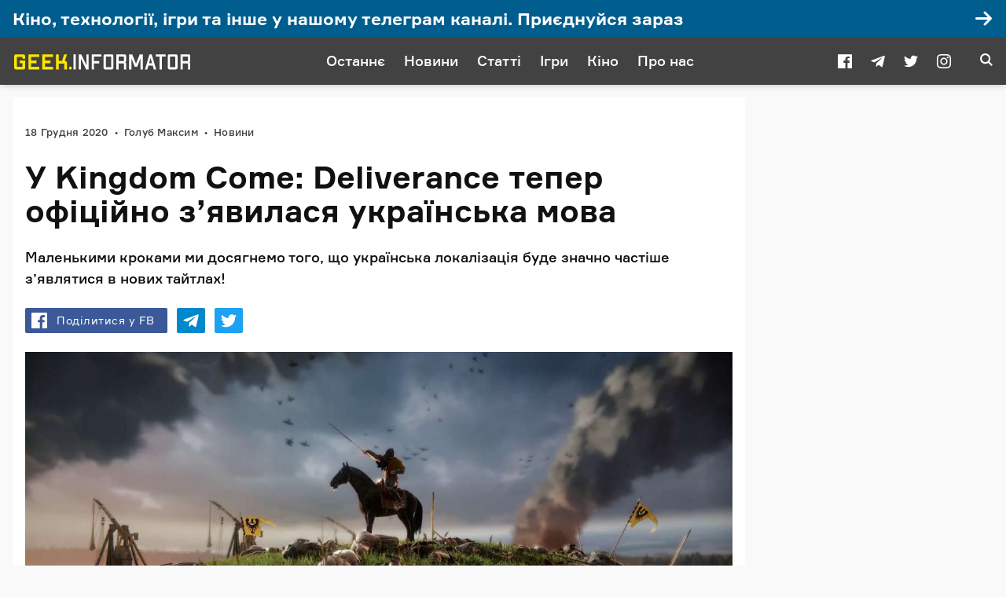

--- FILE ---
content_type: text/html; charset=UTF-8
request_url: https://geek.informator.ua/u-kingdom-come-deliverance-teper-oficzijno-zyavylasya-ukrayinska-mova/
body_size: 16875
content:
<!DOCTYPE html>
<html prefix="og: http://ogp.me/ns#" lang="uk">
<head>
<meta charset="UTF-8">
<meta name="viewport" content="width=device-width, initial-scale=1.0">
<meta name="theme-color" content="#424242">

<script data-rocketlazyloadscript='https://pagead2.googlesyndication.com/pagead/js/adsbygoogle.js' data-ad-client="ca-pub-6359655416066152" async ></script>

<title>У Kingdom Come: Deliverance тепер офіційно з’явилася українська мова | Geek.Informator</title><style id="rocket-critical-css">@font-face{font-family:Formular;src:url(https://geek.informator.ua/wp-content/themes/informator/app/assets/fonts/formular/formular-black.woff2) format("woff2"),url(https://geek.informator.ua/wp-content/themes/informator/app/assets/fonts/formular/formular-black.woff) format("woff");font-weight:900;font-style:normal;font-stretch:normal;font-display:swap}@font-face{font-family:Formular;src:url(https://geek.informator.ua/wp-content/themes/informator/app/assets/fonts/formular/formular-bold.woff2) format("woff2"),url(https://geek.informator.ua/wp-content/themes/informator/app/assets/fonts/formular/formular-bold.woff) format("woff");font-weight:700;font-style:normal;font-stretch:normal;font-display:swap}@font-face{font-family:Formular;src:url(https://geek.informator.ua/wp-content/themes/informator/app/assets/fonts/formular/formular-regular.woff2) format("woff2"),url(https://geek.informator.ua/wp-content/themes/informator/app/assets/fonts/formular/formular-regular.woff) format("woff");font-weight:400;font-style:normal;font-stretch:normal;font-display:swap}@font-face{font-family:Formular;src:url(https://geek.informator.ua/wp-content/themes/informator/app/assets/fonts/formular/formular-medium.woff2) format("woff2"),url(https://geek.informator.ua/wp-content/themes/informator/app/assets/fonts/formular/formular-medium.woff) format("woff");font-weight:500;font-style:normal;font-stretch:normal;font-display:swap}@font-face{font-family:'PT Serif';src:url(https://geek.informator.ua/wp-content/themes/informator/app/assets/fonts/ptserif/ptserif-regular.woff2) format("woff2"),url(https://geek.informator.ua/wp-content/themes/informator/app/assets/fonts/ptserif/ptserif-regular.woff) format("woff");font-weight:400;font-style:normal;font-stretch:normal;font-display:swap}@font-face{font-family:'PT Serif';src:url(https://geek.informator.ua/wp-content/themes/informator/app/assets/fonts/ptserif/ptserif-italic.woff2) format("woff2"),url(https://geek.informator.ua/wp-content/themes/informator/app/assets/fonts/ptserif/ptserif-italic.woff) format("woff");font-weight:400;font-style:italic;font-stretch:normal;font-display:swap}@font-face{font-family:informator-icons;src:url(https://geek.informator.ua/wp-content/themes/informator/app/assets/fonts/informator-icons/informator-icons.ttf) format("truetype"),url(https://geek.informator.ua/wp-content/themes/informator/app/assets/fonts/informator-icons/informator-icons.woff) format("woff");font-weight:400;font-style:normal;font-display:swap}.icon{font-family:informator-icons!important;speak:none;font-style:normal;font-weight:400;font-variant:normal;text-transform:none;line-height:1;-webkit-font-smoothing:antialiased;-moz-osx-font-smoothing:grayscale}.icon--search:after{content:"\e900"}.icon--facebook:after{content:"\e904"}.icon--instagram:after{content:"\e905"}.icon--twitter:after{content:"\e906"}.icon--telegram:after{content:"\e907"}.icon--right:after{content:"\e908"}html{box-sizing:border-box}*,:after,:before{box-sizing:inherit}a,article,aside,body,button,div,em,figure,h1,header,html,img,input,ins,li,nav,p,span,time,ul{margin:0;padding:0;border:0;font-size:100%;font:inherit;vertical-align:baseline;box-sizing:border-box}a{outline:0;color:inherit;text-decoration:none}button{outline:0;background-color:transparent}input{outline:0;box-shadow:none;background-color:transparent}img{display:block;max-width:100%;height:auto}ul{list-style:none}article,aside,figure,header,nav{display:block}body{display:block;color:#fff;background-color:#000;line-height:1.4;font-weight:400;font-family:Formular,sans-serif;-webkit-font-smoothing:antialiased;-webkit-text-size-adjust:none}::-webkit-input-placeholder{color:grey}::-moz-placeholder{color:grey}:-ms-input-placeholder{color:grey}::placeholder{color:grey}.figure{display:-webkit-flex;display:-ms-flexbox;display:flex;-webkit-flex-flow:column nowrap;-ms-flex-flow:column nowrap;flex-flow:column nowrap;-webkit-align-items:center;-ms-flex-align:center;align-items:center;position:relative;z-index:2;width:auto;max-width:100%}.figure>*{max-width:100%}.figure.figure--inner{width:60rem}.figure.figure--inner img{width:100%}.info{display:-webkit-flex;display:-ms-flexbox;display:flex;width:100%}.menu{display:-webkit-flex;display:-ms-flexbox;display:flex;-webkit-flex-flow:row nowrap;-ms-flex-flow:row nowrap;flex-flow:row nowrap;-webkit-align-items:center;-ms-flex-align:center;align-items:center;-webkit-justify-content:center;-ms-flex-pack:center;justify-content:center}.menu .menu__item{display:-webkit-flex;display:-ms-flexbox;display:flex;margin:.25rem;font-size:1.125rem;font-weight:500;line-height:1.25rem}.menu .menu__item .menu__item-link{display:block;padding:.25rem .5rem;padding-bottom:.375rem;text-decoration:none}@media screen and (max-width:767px){.menu .menu__item .menu__item-link{padding:.25rem}}@media screen and (max-width:1199px){.menu .menu__item{font-size:1rem}}@media screen and (max-width:1023px){.menu .menu__item{margin:.25rem;color:#fff}}@media screen and (max-width:1023px){.menu{-webkit-flex-flow:row wrap;-ms-flex-flow:row wrap;flex-flow:row wrap;width:100%}}@media screen and (max-width:479px){.menu{max-width:16rem}}.meta{display:-webkit-flex;display:-ms-flexbox;display:flex;-webkit-flex-flow:row wrap;-ms-flex-flow:row wrap;flex-flow:row wrap;-webkit-align-items:center;-ms-flex-align:center;align-items:center;font-size:.8125rem;font-weight:500;letter-spacing:.25px;color:#424242}.meta>*{display:inline-block;white-space:nowrap;border-bottom:none}.meta .meta__item:after{content:"•";display:inline-block;margin-left:.5rem;margin-right:.5rem;font-size:.75em}.meta .meta__item:last-child:after{display:none}.share{display:-webkit-flex;display:-ms-flexbox;display:flex;-webkit-flex-flow:row nowrap;-ms-flex-flow:row nowrap;flex-flow:row nowrap;-webkit-align-items:center;-ms-flex-align:center;align-items:center;-webkit-justify-content:flex-start;-ms-flex-pack:start;justify-content:flex-start}.share .share__link{display:-webkit-flex;display:-ms-flexbox;display:flex;-webkit-align-items:center;-ms-flex-align:center;align-items:center;-webkit-flex:0 0 auto;-ms-flex:0 0 auto;flex:0 0 auto;position:relative;margin-right:.75rem;padding:.375rem .5rem;color:#fff;background:#000;border-radius:2px;border-bottom:none}.share .share__link .icon{font-size:1.25rem}.share .share__link.share__link--facebook{background-color:#3b5998}.share .share__link.share__link--twitter{background-color:#1da1f2}.share .share__link.share__link--telegram{background-color:#08c}.share .share__link:after{content:"";position:absolute;top:0;left:0;width:100%;height:100%}.share .share__link:last-child{margin-right:0}.share .share__text{margin-left:.25rem;padding:0 .5rem;font-size:.875rem;font-weight:300;letter-spacing:.5px;line-height:1rem}@media screen and (max-width:767px){.share .share__text{display:none}}.social{display:-webkit-flex;display:-ms-flexbox;display:flex;-webkit-flex-flow:row nowrap;-ms-flex-flow:row nowrap;flex-flow:row nowrap;-webkit-justify-content:center;-ms-flex-pack:center;justify-content:center}.social .social__item{display:block;width:18px;height:18px;margin:0 .75rem}.social .social__item .social__item-link{display:block;font-size:1.125em;line-height:1;color:inherit}.social .social__item .social__item-link .icon{display:block}@media screen and (max-width:1023px){.social .social__item{margin:0 1rem;font-size:1.25rem}}@media screen and (max-width:767px){.social .social__item{margin:0 .75rem;font-size:1.125rem}}.tagline{display:-webkit-flex;display:-ms-flexbox;display:flex;-webkit-flex-flow:row wrap;-ms-flex-flow:row wrap;flex-flow:row wrap;-webkit-align-items:center;-ms-flex-align:center;align-items:center;-webkit-justify-content:center;-ms-flex-pack:center;justify-content:center;position:relative;min-height:2.5rem;padding:.25rem 1rem;overflow:hidden;color:#111;background-color:#fff}.tagline .tagline__text{display:block;margin:0 1rem;margin-right:1.25rem;padding:.25rem 0;font-size:.625rem;font-weight:700;line-height:1;text-transform:uppercase}.tagline .tagline__partner{display:-webkit-flex;display:-ms-flexbox;display:flex;-webkit-align-items:center;-ms-flex-align:center;align-items:center;-webkit-flex-flow:row wrap;-ms-flex-flow:row wrap;flex-flow:row wrap;padding:0 1rem;margin-left:1rem;margin-left:-1px;border-left:solid 1px}.tagline .tagline__partner .tagline__partner-title{display:block;font-size:.875rem;font-weight:500;line-height:1.25;text-transform:uppercase}.tagline .tagline__partner .tagline__partner-logo{display:block;width:auto;max-height:1.5rem;margin:.25rem 0;margin-right:1rem}.tagline.tagline--logo{-webkit-justify-content:flex-start;-ms-flex-pack:start;justify-content:flex-start;padding-left:calc(50% - 30rem - 1rem)}.tagline.tagline--logo .tagline__text{margin-right:0}.tagline.tagline--logo .tagline__partner{margin-left:0;border-left:none}.tagline.tagline--title{-webkit-justify-content:flex-start;-ms-flex-pack:start;justify-content:flex-start;padding-left:calc(50% - 30rem - 1rem)}.toggle{outline:0;-webkit-transform:rotate(0);-ms-transform:rotate(0);transform:rotate(0)}.toggle .toggle__icon{opacity:1}.toggle .toggle__line{display:block;position:absolute;left:0;height:2px;width:100%;opacity:0;background:#fff;border-radius:2px;-webkit-transform:rotate(0);-ms-transform:rotate(0);transform:rotate(0)}.toggle .toggle__line:nth-child(1){top:0}.toggle .toggle__line:nth-child(2){top:calc(100% - 2px)}.toggle .toggle__line:nth-child(3){top:calc(50% - 1px)}.toggle.toggle--menu .toggle__line{opacity:1}.content{display:-webkit-flex;display:-ms-flexbox;display:flex;-webkit-flex-flow:row wrap;-ms-flex-flow:row wrap;flex-flow:row wrap;-webkit-justify-content:center;-ms-flex-pack:center;justify-content:center;width:100%;max-width:80rem;margin:0 auto;padding-left:1rem;padding-right:1rem}@media screen and (max-width:1023px){.content{max-width:100%}}@media screen and (max-width:479px){.content{padding-left:0;padding-right:0}}.header{display:-webkit-flex;display:-ms-flexbox;display:flex;-webkit-flex-flow:row nowrap;-ms-flex-flow:row nowrap;flex-flow:row nowrap;-webkit-align-items:center;-ms-flex-align:center;align-items:center;-webkit-justify-content:center;-ms-flex-pack:center;justify-content:center;position:-webkit-sticky;position:sticky;top:0;z-index:5;width:100%;height:3.75rem;color:#fff;background-color:#424242;box-shadow:0 2px 8px -2px rgba(0,0,0,.25)}.header .header__inner{display:-webkit-flex;display:-ms-flexbox;display:flex;-webkit-flex-flow:row nowrap;-ms-flex-flow:row nowrap;flex-flow:row nowrap;-webkit-align-items:center;-ms-flex-align:center;align-items:center;-webkit-justify-content:space-between;-ms-flex-pack:justify;justify-content:space-between;position:relative;width:100%;height:100%;max-width:80rem;padding-left:1rem;padding-right:1rem;-webkit-transform:translate3d(0,0,0);transform:translate3d(0,0,0);background-color:#424242}.header .header__logo{display:-webkit-flex;display:-ms-flexbox;display:flex;position:relative;-webkit-flex-flow:row nowrap;-ms-flex-flow:row nowrap;flex-flow:row nowrap;-webkit-align-items:center;-ms-flex-align:center;align-items:center;-webkit-justify-content:center;-ms-flex-pack:center;justify-content:center;background-color:#424242}.header .header__logo .header__logo-link{display:block}.header .header__logo .header__logo-image{display:block;width:14.25rem;height:auto}@media screen and (max-width:1023px){.header .header__logo .header__logo-image{width:13rem;height:auto}}@media screen and (max-width:1023px){.header .header__logo{position:absolute;top:0;left:0;z-index:8;width:100%;height:100%}}.header .header__navbar{z-index:7;outline:0}.header .header__button{position:relative;z-index:9;outline:0}.header .header__button.header__button--menu{display:none;height:1.25rem;width:1.375rem}@media screen and (max-width:1023px){.header .header__button.header__button--menu{display:block}}@media screen and (max-width:767px){.header .header__button.header__button--menu{height:1rem;width:1.25rem}}.header .header__button.header__button--search{display:-webkit-flex;display:-ms-flexbox;display:flex;-webkit-justify-content:center;-ms-flex-pack:center;justify-content:center;height:1.25rem;width:1.375rem;font-size:1rem;line-height:1;color:#fff}@media screen and (max-width:1023px){.header .header__button.header__button--search{height:1.375rem;font-size:1.375rem}}@media screen and (max-width:767px){.header .header__button.header__button--search{height:1.25rem;width:1.25rem;font-size:1.125rem}}@media screen and (max-width:1023px){.header{height:3.25rem}}.navbar{display:-webkit-flex;display:-ms-flexbox;display:flex;-webkit-flex-flow:row nowrap;-ms-flex-flow:row nowrap;flex-flow:row nowrap;-webkit-flex-basis:100%;-ms-flex-preferred-size:100%;flex-basis:100%;-webkit-align-items:center;-ms-flex-align:center;align-items:center;-webkit-justify-content:flex-start;-ms-flex-pack:start;justify-content:flex-start;width:100%}.navbar .navbar__social{padding-right:1.5rem;color:#fff}@media screen and (max-width:1023px){.navbar .navbar__social{width:100%;margin-top:1rem;padding:1rem 0 0;color:#fff;border-top:solid 1px rgba(255,255,255,.25)}}.navbar .navbar__menu{display:-webkit-flex;display:-ms-flexbox;display:flex;-webkit-flex-flow:row nowrap;-ms-flex-flow:row nowrap;flex-flow:row nowrap;-webkit-align-items:center;-ms-flex-align:center;align-items:center;-webkit-justify-content:center;-ms-flex-pack:center;justify-content:center;margin-left:auto;margin-right:auto}@media screen and (max-width:1023px){.navbar .navbar__menu .menu{margin-bottom:1rem}.navbar .navbar__menu .menu .menu__item{font-size:1.25rem;font-weight:700}}@media screen and (max-width:1023px) and (max-width:767px){.navbar .navbar__menu .menu{-webkit-flex-flow:column wrap;-ms-flex-flow:column wrap;flex-flow:column wrap}}@media screen and (max-width:1023px){.navbar{display:-webkit-flex;display:-ms-flexbox;display:flex;-webkit-flex-flow:column nowrap;-ms-flex-flow:column nowrap;flex-flow:column nowrap;position:absolute;top:100%;left:0;visibility:hidden;opacity:0;width:100%;padding:1rem;-webkit-transform:translateY(-100%);-ms-transform:translateY(-100%);transform:translateY(-100%)}}.post{display:-webkit-flex;display:-ms-flexbox;display:flex;-webkit-flex-flow:column wrap;-ms-flex-flow:column wrap;flex-flow:column wrap;-webkit-align-items:center;-ms-flex-align:center;align-items:center;-webkit-flex:1 1 42.25rem;-ms-flex:1 1 42.25rem;flex:1 1 42.25rem;position:relative;overflow:hidden}.post>:first-child{margin-top:1rem}.search{display:none;-webkit-flex-flow:column nowrap;-ms-flex-flow:column nowrap;flex-flow:column nowrap;-webkit-justify-content:flex-start;-ms-flex-pack:start;justify-content:flex-start;-webkit-align-items:center;-ms-flex-align:center;align-items:center;position:fixed;top:0;left:0;z-index:-1;width:100%;height:100vh;overflow:auto;background-color:rgba(0,0,0,.95);-webkit-transform:translate3d(0,0,0);transform:translate3d(0,0,0);-webkit-overflow-scrolling:touch}.search .search__layer{width:40.625rem;padding:8.75rem 1rem 6rem;max-width:100%}@media screen and (max-width:767px){.search .search__layer{padding-top:7.5rem}}.search .search__field{display:block;position:relative;width:100%}.search .search__field .search__field-input{display:block;width:100%;padding:0;line-height:1.75;font-size:2rem;font-weight:500;color:#fff;border-bottom:solid 1px #fff;border-radius:0}@media screen and (max-width:767px){.search .search__field .search__field-input{font-size:1.5rem}}.search .search__results{display:block;margin-top:1rem}.sidebar{display:-webkit-flex;display:-ms-flexbox;display:flex;-webkit-flex:0 0 19.75rem;-ms-flex:0 0 19.75rem;flex:0 0 19.75rem;-webkit-flex-flow:column wrap;-ms-flex-flow:column wrap;flex-flow:column wrap;-webkit-justify-content:flex-start;-ms-flex-pack:start;justify-content:flex-start;padding-left:1rem;color:#111}.sidebar .sidebar__widgets{display:-webkit-flex;display:-ms-flexbox;display:flex;-webkit-flex-flow:column nowrap;-ms-flex-flow:column nowrap;flex-flow:column nowrap;-webkit-flex:1 1 auto;-ms-flex:1 1 auto;flex:1 1 auto}.sidebar .sidebar__widgets>:last-child{position:-webkit-sticky;position:sticky;top:4.5rem}@media screen and (max-width:1023px){.sidebar{-webkit-flex:1 1 auto;-ms-flex:1 1 auto;flex:1 1 auto;max-width:60rem;padding-left:0;display:none}}.entry-caption{display:block;position:relative;-webkit-order:-1;-ms-flex-order:-1;order:-1;width:100%;margin-top:1rem}.entry-content>*{max-width:100%;width:60rem;margin-left:auto;margin-right:auto;margin-bottom:1rem}@media screen and (max-width:767px){.entry-content>*{margin-bottom:.75rem}}.entry-content>:last-child{margin-bottom:0}.entry-content a{color:#424242;border-bottom:1px solid}.entry-footer>*{width:100%;max-width:calc(60rem + 4rem);margin:.5rem auto;padding:.75rem 2rem;will-change:transform}@media screen and (max-width:767px){.entry-footer>*{margin:1rem auto;padding:.5rem 1rem}}.entry-header{display:block;position:relative;width:100%;padding:2rem 1rem .5rem;color:#111;background-color:#fff}.entry-header>*{width:60rem;max-width:100%;margin:1.5rem auto 0}@media screen and (max-width:767px){.entry-header>*{margin:1rem auto 0}}.entry-header>:first-child{margin-top:0}.entry-header .entry-header__info{-webkit-flex-flow:row nowrap;-ms-flex-flow:row nowrap;flex-flow:row nowrap;-webkit-align-items:center;-ms-flex-align:center;align-items:center;min-height:2rem;margin:-.25rem auto}.entry-header .entry-header__share{-webkit-flex:0 0 auto;-ms-flex:0 0 auto;flex:0 0 auto;content-visibility:auto}.entry-header .entry-header__share .share__link--telegram>.share__text{display:none}.entry-header .entry-header__share .share__link--twitter>.share__text{display:none}.entry-header .entry-header__title{display:block;content-visibility:auto;font-size:2.5rem;font-weight:700;line-height:1.075}.entry-header .entry-header__title em{font-family:"PT Serif",serif;font-weight:400}@media screen and (max-width:1023px){.entry-header .entry-header__title{margin-bottom:.75rem;font-size:2rem;line-height:1.125}}@media screen and (max-width:767px){.entry-header .entry-header__title{margin-bottom:1rem;font-size:1.625rem;line-height:1.25}}@media screen and (max-width:767px){.entry-header{padding:1rem 1rem 0}}.widget-informer{display:-webkit-flex;display:-ms-flexbox;display:flex;-webkit-flex-flow:row wrap;-ms-flex-flow:row wrap;flex-flow:row wrap;-webkit-justify-content:flex-start;-ms-flex-pack:start;justify-content:flex-start;-webkit-flex:1 1 auto;-ms-flex:1 1 auto;flex:1 1 auto;position:relative;width:100%;color:#fff;background-color:transparent}.widget-informer .widget-informer__inner{display:-webkit-flex;display:-ms-flexbox;display:flex;-webkit-flex-flow:row wrap;-ms-flex-flow:row wrap;flex-flow:row wrap;-webkit-justify-content:center;-ms-flex-pack:center;justify-content:center;position:relative;width:100%}.widget-informer .widget-informer__inner:after{content:"";position:absolute;top:0;left:0;width:100%;height:100%}.widget-informer .widget-informer__content{display:-webkit-flex;display:-ms-flexbox;display:flex;-webkit-flex-flow:row nowrap;-ms-flex-flow:row nowrap;flex-flow:row nowrap;-webkit-align-items:center;-ms-flex-align:center;align-items:center;position:relative;width:100%;max-width:80rem;min-height:3rem;padding:.5rem 4rem .5rem 1rem}.widget-informer .widget-informer__content .icon{display:block;position:absolute;right:1rem;padding-left:1rem;font-size:1.5rem}@media screen and (max-width:767px){.widget-informer .widget-informer__content .icon{font-size:1.375rem}}.widget-informer .widget-informer__content .widget-informer__content-title{display:inline-block;-webkit-flex:1 1 auto;-ms-flex:1 1 auto;flex:1 1 auto;font-size:1.375rem;font-weight:700;line-height:1.125}@media screen and (max-width:1023px){.widget-informer .widget-informer__content .widget-informer__content-title{font-size:1.25rem}}@media screen and (max-width:767px){.widget-informer .widget-informer__content .widget-informer__content-title{font-size:1rem}}@media screen and (max-width:1023px){.widget-informer .widget-informer__content{-webkit-flex-flow:row wrap;-ms-flex-flow:row wrap;flex-flow:row wrap}}.widget-script{display:-webkit-flex;display:-ms-flexbox;display:flex;-webkit-flex-flow:row wrap;-ms-flex-flow:row wrap;flex-flow:row wrap;-webkit-justify-content:center;-ms-flex-pack:center;justify-content:center;position:relative;overflow:hidden}.widget-script.widget-script--sidebar{margin-top:1rem}</style><link rel="preload" href="https://geek.informator.ua/wp-content/cache/min/1/54a421829f1fee7b5055253977152f3c.css" data-rocket-async="style" as="style" onload="this.onload=null;this.rel='stylesheet'" media="all" data-minify="1" />

<!-- The SEO Framework by Sybre Waaijer -->
<meta name="description" content="Маленькими кроками ми досягнемо того, що українська локалізація буде значно частіше з’являтися в нових тайтлах!" />
<meta property="article:published_time" content="2020-12-18T14:21+00:00" />
<meta property="article:modified_time" content="2020-12-18T14:21+00:00" />
<link rel="shortlink" href="https://geek.informator.ua/?p=12411" />
<link rel="canonical" href="https://geek.informator.ua/u-kingdom-come-deliverance-teper-oficzijno-zyavylasya-ukrayinska-mova/" />
<script type="application/ld+json">{"@context":"https://schema.org","@type":"BreadcrumbList","itemListElement":[{"@type":"ListItem","position":1,"item":{"@id":"https://geek.informator.ua/","name":"Geek Informator"}},{"@type":"ListItem","position":2,"item":{"@id":"https://geek.informator.ua/category/novyny/","name":"\u041d\u043e\u0432\u0438\u043d\u0438"}},{"@type":"ListItem","position":3,"item":{"@id":"https://geek.informator.ua/u-kingdom-come-deliverance-teper-oficzijno-zyavylasya-ukrayinska-mova/","name":"\u0423 Kingdom Come: Deliverance \u0442\u0435\u043f\u0435\u0440 \u043e\u0444\u0456\u0446\u0456\u0439\u043d\u043e \u0437\u2019\u044f\u0432\u0438\u043b\u0430\u0441\u044f \u0443\u043a\u0440\u0430\u0457\u043d\u0441\u044c\u043a\u0430 \u043c\u043e\u0432\u0430"}}]}</script>
<!-- / The SEO Framework by Sybre Waaijer | 2.00ms meta | 0.92ms boot -->

<link href='https://fonts.gstatic.com' crossorigin rel='preconnect' />
<link rel="icon" type="image/png" sizes="32x32" href="https://geek.informator.ua/wp-content/themes/informator/app/assets/images/icon-32.png" />
<link rel="icon" type="image/png" sizes="192x192" href="https://geek.informator.ua/wp-content/themes/informator/app/assets/images/icon-192.png" />
<link rel="apple-touch-icon" sizes="180x180" href="https://geek.informator.ua/wp-content/themes/informator/app/assets/images/icon-180.png" />
<meta name="description" content="Інформаційно-розважальний ресурс про ігри, кіно, комікси та супутню ігрову індустрію.">
<meta property="og:site_name" content="Geek.Informator">
<meta property="og:locale" content="uk">
<meta property="og:description" content="Інформаційно-розважальний ресурс про ігри, кіно, комікси та супутню ігрову індустрію.">
<meta property="og:image" content="https://geek.informator.ua/wp-content/uploads/2020/12/kingdom-come.jpg">
<meta property="og:image:width" content="1200">
<meta property="og:image:height" content="630">
<meta property="og:type" content="article">
<meta property="og:url" content="https://geek.informator.ua/u-kingdom-come-deliverance-teper-oficzijno-zyavylasya-ukrayinska-mova/">
<meta property="og:title" content="У Kingdom Come: Deliverance тепер офіційно з’явилася українська мова">
<meta name="telegram:channel" content="@geek_informator">
<style id='rocket-lazyload-inline-css' type='text/css'>
.rll-youtube-player{position:relative;padding-bottom:56.23%;height:0;overflow:hidden;max-width:100%;}.rll-youtube-player iframe{position:absolute;top:0;left:0;width:100%;height:100%;z-index:100;background:0 0}.rll-youtube-player img{bottom:0;display:block;left:0;margin:auto;max-width:100%;width:100%;position:absolute;right:0;top:0;border:none;height:auto;cursor:pointer;-webkit-transition:.4s all;-moz-transition:.4s all;transition:.4s all}.rll-youtube-player img:hover{-webkit-filter:brightness(75%)}.rll-youtube-player .play{height:72px;width:72px;left:50%;top:50%;margin-left:-36px;margin-top:-36px;position:absolute;background:url(https://geek.informator.ua/wp-content/plugins/wp-rocket/assets/img/youtube.png) no-repeat;cursor:pointer}
</style>

<script type='text/javascript' src='https://geek.informator.ua/wp-includes/js/jquery/jquery.js?ver=1.12.4-wp'></script>
			<meta property="fb:pages" content="123112339089820" />
							<meta property="ia:markup_url" content="https://geek.informator.ua/u-kingdom-come-deliverance-teper-oficzijno-zyavylasya-ukrayinska-mova/?ia_markup=1" />
				
<link rel="preload" as="font" href="https://geek.informator.ua/wp-content/themes/informator/app/assets/fonts/formular/formular-regular.woff2" crossorigin>
<link rel="preload" as="font" href="https://geek.informator.ua/wp-content/themes/informator/app/assets/fonts/formular/formular-bold.woff2" crossorigin>
<link rel="preload" as="font" href="https://geek.informator.ua/wp-content/themes/informator/app/assets/fonts/informator-icons/informator-icons.ttf" crossorigin>
<link rel="preload" as="font" href="https://geek.informator.ua/wp-content/themes/informator/app/assets/fonts/formular/formular-medium.woff2" crossorigin><link rel="amphtml" href="https://geek.informator.ua/u-kingdom-come-deliverance-teper-oficzijno-zyavylasya-ukrayinska-mova/amp/"><!-- Google Tag Manager -->
<script data-rocketlazyloadscript='[data-uri]' ></script>
<!-- End Google Tag Manager -->
<noscript><style id="rocket-lazyload-nojs-css">.rll-youtube-player, [data-lazy-src]{display:none !important;}</style></noscript><script>
/*! loadCSS rel=preload polyfill. [c]2017 Filament Group, Inc. MIT License */
(function(w){"use strict";if(!w.loadCSS){w.loadCSS=function(){}}
var rp=loadCSS.relpreload={};rp.support=(function(){var ret;try{ret=w.document.createElement("link").relList.supports("preload")}catch(e){ret=!1}
return function(){return ret}})();rp.bindMediaToggle=function(link){var finalMedia=link.media||"all";function enableStylesheet(){link.media=finalMedia}
if(link.addEventListener){link.addEventListener("load",enableStylesheet)}else if(link.attachEvent){link.attachEvent("onload",enableStylesheet)}
setTimeout(function(){link.rel="stylesheet";link.media="only x"});setTimeout(enableStylesheet,3000)};rp.poly=function(){if(rp.support()){return}
var links=w.document.getElementsByTagName("link");for(var i=0;i<links.length;i++){var link=links[i];if(link.rel==="preload"&&link.getAttribute("as")==="style"&&!link.getAttribute("data-loadcss")){link.setAttribute("data-loadcss",!0);rp.bindMediaToggle(link)}}};if(!rp.support()){rp.poly();var run=w.setInterval(rp.poly,500);if(w.addEventListener){w.addEventListener("load",function(){rp.poly();w.clearInterval(run)})}else if(w.attachEvent){w.attachEvent("onload",function(){rp.poly();w.clearInterval(run)})}}
if(typeof exports!=="undefined"){exports.loadCSS=loadCSS}
else{w.loadCSS=loadCSS}}(typeof global!=="undefined"?global:this))
</script>

    <!-- Google tag (gtag.js) -->
    <script data-rocketlazyloadscript='https://www.googletagmanager.com/gtag/js?id=G-MZZYCC75VC' async ></script>
    <script data-rocketlazyloadscript='[data-uri]' ></script>

</head>

<body class="is-single is-post">

<!-- Google Tag Manager (noscript) -->
<noscript><iframe src="https://www.googletagmanager.com/ns.html?id=GTM-TC5RVGQ"
height="0" width="0" style="display:none;visibility:hidden"></iframe></noscript>
<!-- End Google Tag Manager (noscript) -->


<div class="widget-informer widget-informer--billboard">
<a class="widget-informer__inner" href="https://t.me/geekinformator" target="_blank" rel="noopener" data-action="Informer click" data-label="https://t.me/geekinformator" style="background-color:#005e8f; color:#fff">
    <div class="widget-informer__content">
        <p class="widget-informer__content-title">Кіно, технології, ігри та інше у нашому телеграм каналі. Приєднуйся зараз</p>
        <span class="icon icon--right"></span>
    </div>
</a>
</div>

<header class="header">
        <div class="header__inner">
            <div class="header__logo">
                <a class="header__logo-link" href="https://geek.informator.ua/">
		<svg class="header__logo-image" data-name="header__logo-image" xmlns="http://www.w3.org/2000/svg" viewBox="0 0 259.45 29.02"><defs><style>.cls-1{fill:#fde500;}.cls-2{fill:#fff;}</style></defs><title>geek.informator.ua<</title><path class="cls-1" d="M18.16,7v3.79H14.28V9a.58.58,0,0,0-.61-.55H6.89A.58.58,0,0,0,6.28,9v12.8a.59.59,0,0,0,.61.56h6.78a.59.59,0,0,0,.61-.56V17.29h-4V13.47h7.88V23.78a2.5,2.5,0,0,1-2.59,2.37H5A2.5,2.5,0,0,1,2.4,23.78V7A2.51,2.51,0,0,1,5,4.61H15.57A2.51,2.51,0,0,1,18.16,7Z"/><path class="cls-1" d="M26.83,8.43v5h7.94v3.82H26.83v5.05H38.65v3.81H23V4.61H38.65V8.43Z"/><path class="cls-1" d="M46.83,8.43v5h7.94v3.82H46.83v5.05H58.65v3.81H43V4.61H58.65V8.43Z"/><path class="cls-1" d="M78.71,18.52l0,7.63H74.87l0-7.63v-.06a.59.59,0,0,0-.62-.55H66.86v8.24H63L63,4.61h3.87v9.48h4.68l3.2-9.48H78.9l-3.36,9.48h.59a2.5,2.5,0,0,1,2.58,2.37Z"/><path class="cls-1" d="M81.66,24.55v-.86a1.59,1.59,0,0,1,1.6-1.6h.68a1.59,1.59,0,0,1,1.6,1.6v.86a1.59,1.59,0,0,1-1.6,1.6h-.68A1.59,1.59,0,0,1,81.66,24.55Z"/><path class="cls-2" d="M88.19,4.61h3.26V26.15H88.19Z"/><path class="cls-2" d="M110.22,4.61V26.15h-3.69L99,10.83V26.15H95.76V4.61h3.6L107,20.12V4.61Z"/><path class="cls-2" d="M117.79,7.75v6.59h7.63v3.14h-7.63v8.67h-3.26V4.61h14.15V7.75Z"/><path class="cls-2" d="M146,6.64V24.12a2.16,2.16,0,0,1-2.22,2H134a2.15,2.15,0,0,1-2.22-2V6.64a2.15,2.15,0,0,1,2.22-2h9.72A2.16,2.16,0,0,1,146,6.64Zm-3.27,1.73a.63.63,0,0,0-.61-.62h-6.4a.64.64,0,0,0-.62.62v14a.64.64,0,0,0,.62.62h6.4a.63.63,0,0,0,.61-.62Z"/><path class="cls-2" d="M164.44,6.64V14a1.93,1.93,0,0,1-1.63,1.94,1.91,1.91,0,0,1,1.63,1.93v8.31h-3.26V18.09a.61.61,0,0,0-.62-.61h-7v8.67h-3.26V4.61h11.94A2.16,2.16,0,0,1,164.44,6.64Zm-3.26,1.73a.64.64,0,0,0-.62-.62h-7v6.59h7a.62.62,0,0,0,.62-.62Z"/><path class="cls-2" d="M188.59,26.15h-3.26v-16l-4.92,12.19h-3.48L172,10.15v16h-3.27V4.61h4.47l5.47,13.45,5.45-13.45h4.46Z"/><path class="cls-2" d="M202.93,20.55h-6.25l-1.63,5.6h-3.32l6.46-21.54h3.23l6.47,21.54h-3.33Zm-.92-3.2-2.19-7.6-2.21,7.6Z"/><path class="cls-2" d="M221.55,7.75H216.1v18.4h-3.26V7.75h-5.45V4.61h14.16Z"/><path class="cls-2" d="M238.84,6.64V24.12a2.16,2.16,0,0,1-2.22,2H226.9a2.16,2.16,0,0,1-2.22-2V6.64a2.16,2.16,0,0,1,2.22-2h9.72A2.16,2.16,0,0,1,238.84,6.64Zm-3.26,1.73a.64.64,0,0,0-.62-.62h-6.4a.63.63,0,0,0-.61.62v14a.63.63,0,0,0,.61.62H235a.64.64,0,0,0,.62-.62Z"/><path class="cls-2" d="M257.3,6.64V14a1.93,1.93,0,0,1-1.63,1.94,1.91,1.91,0,0,1,1.63,1.93v8.31H254V18.09a.61.61,0,0,0-.62-.61h-7v8.67h-3.27V4.61h12A2.15,2.15,0,0,1,257.3,6.64ZM254,8.37a.64.64,0,0,0-.62-.62h-7v6.59h7a.62.62,0,0,0,.62-.62Z"/></svg>
                </a>
            </div>

            <nav class="header__navbar navbar">
                <div class="navbar__menu"><ul class="menu"><li class="menu__item"><a href="https://geek.informator.ua/recent/" class="menu__item-link">Останнє</a></li>
<li class="menu__item"><a href="https://geek.informator.ua/category/novyny/" class="menu__item-link">Новини</a></li>
<li class="menu__item"><a href="https://geek.informator.ua/category/article/" class="menu__item-link">Статті</a></li>
<li class="menu__item"><a href="https://geek.informator.ua/tag/games/" class="menu__item-link">Ігри</a></li>
<li class="menu__item"><a href="https://geek.informator.ua/tag/movie/" class="menu__item-link">Кіно</a></li>
<li class="menu__item"><a href="https://geek.informator.ua/about/" class="menu__item-link">Про нас</a></li>
</ul></div><div class="navbar__social"><ul class="social"><li class="social__item"><a target="_blank" rel="noopener noreferrer" href="https://www.facebook.com/Geek.Informator/" class="social__item-link"><span class="icon icon--facebook" title="facebook"></span></a></li>
<li class="social__item"><a target="_blank" rel="noopener noreferrer" href="https://t.me/joinchat/AAAAAEVHCH2nVe2DjcBDGw" class="social__item-link"><span class="icon icon--telegram" title="telegram"></span></a></li>
<li class="social__item"><a target="_blank" rel="noopener noreferrer" href="https://twitter.com/GInformator" class="social__item-link"><span class="icon icon--twitter" title="twitter"></span></a></li>
<li class="social__item"><a target="_blank" rel="noopener noreferrer" href="https://www.instagram.com/geek_informator/" class="social__item-link"><span class="icon icon--instagram" title="instagram"></span></a></li>
</ul></div>            </nav>

            <button class="header__button header__button--search toggle toggle--search" id="toggle-search" aria-label="Сторінка пошуку">
                <span class="toggle__line"></span>
                <span class="toggle__line"></span>
                <span class="toggle__icon icon icon--search"></span>
            </button>

            <button class="header__button header__button--menu toggle toggle--menu" id="toggle-menu" aria-label="Меню сайтy">
                 <span class="toggle__line"></span>
                 <span class="toggle__line"></span>
                 <span class="toggle__line"></span>
            </button>
        </div>
    </header>


<div class="content">
    
<article class="post post--standard" id="post-12411">
    <div class="entry-header">
        <div class="entry-header__info info"><div class="meta"><span class="meta__item"><time datetime="2020-12-18T16:21:51+02:00">18 Грудня 2020</time></span><a href="https://geek.informator.ua/author/golub/" title="Записи автора Голуб Максим" class="meta__item" rel="author">Голуб Максим</a><a class="meta__item" href="https://geek.informator.ua/category/novyny/">Новини</a></div></div><h1 class="entry-header__title">У Kingdom Come: Deliverance тепер офіційно з’явилася українська мова</h1><div class="entry-header__lead"><p>Маленькими кроками ми досягнемо того, що українська локалізація буде значно частіше з’являтися в нових тайтлах!</p>
</div><div class="entry-header__share share"><a class="share__link share__link--facebook" href="https://www.facebook.com/sharer/sharer.php?u=https://geek.informator.ua/u-kingdom-come-deliverance-teper-oficzijno-zyavylasya-ukrayinska-mova/" aria-label="Поділитися" target="_blank" data-action="Share post — top" data-label="facebook"><span class="icon icon--facebook"></span><span class="share__text">Поділитися у FB</span></a><a class="share__link share__link--telegram" href="https://telegram.me/share/url?url=https://geek.informator.ua/u-kingdom-come-deliverance-teper-oficzijno-zyavylasya-ukrayinska-mova/&#038;text=%D0%A3+Kingdom+Come%3A+Deliverance+%D1%82%D0%B5%D0%BF%D0%B5%D1%80+%D0%BE%D1%84%D1%96%D1%86%D1%96%D0%B9%D0%BD%D0%BE+%D0%B7%E2%80%99%D1%8F%D0%B2%D0%B8%D0%BB%D0%B0%D1%81%D1%8F+%D1%83%D0%BA%D1%80%D0%B0%D1%97%D0%BD%D1%81%D1%8C%D0%BA%D0%B0+%D0%BC%D0%BE%D0%B2%D0%B0" aria-label="Поділитися" target="_blank" data-action="Share post — top" data-label="telegram"><span class="icon icon--telegram"></span><span class="share__text">Репост до TG</span></a><a class="share__link share__link--twitter" href="https://twitter.com/intent/tweet?url=https://geek.informator.ua/u-kingdom-come-deliverance-teper-oficzijno-zyavylasya-ukrayinska-mova/&#038;text=%D0%A3+Kingdom+Come%3A+Deliverance+%D1%82%D0%B5%D0%BF%D0%B5%D1%80+%D0%BE%D1%84%D1%96%D1%86%D1%96%D0%B9%D0%BD%D0%BE+%D0%B7%E2%80%99%D1%8F%D0%B2%D0%B8%D0%BB%D0%B0%D1%81%D1%8F+%D1%83%D0%BA%D1%80%D0%B0%D1%97%D0%BD%D1%81%D1%8C%D0%BA%D0%B0+%D0%BC%D0%BE%D0%B2%D0%B0" aria-label="Поділитися" target="_blank" data-action="Share post — top" data-label="twitter"><span class="icon icon--twitter"></span><span class="share__text">Твітнути</span></a></div>            <figure class="figure figure--inner">
		        <img width="1280" height="720" src="https://geek.informator.ua/wp-content/uploads/2020/12/kingdom-come.jpg" class="figure__image wp-post-image" alt="kingdom-come" />            </figure>
                </div>




    <div class="entry-content">
        <p>Представники спілки «Шлякбитраф» (SBT Localization) повідомили про те, що рольова гра <a href="https://store.steampowered.com/app/379430/Kingdom_Come_Deliverance/" target="_blank" rel="noopener noreferrer">Kingdom Come: Deliverance</a> отримала офіційну українську локалізацію, <a href="https://playua.net/kingdom-come-deliverance-otrymala-ofitsijnu-ukrayinsku-lokalizatsiyu-yiyi-vzhe-mozhna-zavantazhyty-v-steam-ta-gog/" target="_blank" rel="noopener noreferrer">передає</a> PlayUA. Наша вітчизняна мова доступна в релізах від Steam та GOG.</p>
<figure class="figure figure--quote">
<blockquote><p>Миколай зглянувся на ваші прохання і приніс українську локалізацію в гру Kingdom Come Deliverance!</p>
		<script data-rocketlazyloadscript='https://pagead2.googlesyndication.com/pagead/js/adsbygoogle.js' async ></script>
		<ins class="adsbygoogle"
	     style="display:block; text-align:center;"
	     data-ad-layout="in-article"
	     data-ad-format="fluid"
	     data-ad-client="ca-pub-6359655416066152"
	     data-ad-slot="3570801854"></ins>
		<script>
		     (adsbygoogle = window.adsbygoogle || []).push({});
		</script>
		
<p>УВАГА: Текст вичитано не до кінця, тому в Новому році ще буде патч із виправленнями.</p>
<p>Українська мова точно вже доступна в Steam та Epic Games! Решту крамниць і платформ ще не перевіряли, але якщо маєте гру на GOG, скажімо, то перевірте, чи можна там вибрати українську мову.</p>
<p>Щиро дякуємо Warhorse Studios за сприяння українській локалізації! Бажаємо творчої наснаги та втілення ще багатьох крутих проєктів.</p>
<p style="text-align: right;"><a href="https://www.facebook.com/sbt.gamelocalization/posts/1322596341421026" target="_blank" rel="noopener noreferrer">Повідомлення </a>від SBT Localization</p>
</blockquote>
</figure>
<p>Коли саме з’явиться патч із доповненнями — невідомо. Допомогти авторам зі знаходженням недоопрацьованих елементів локалізації, чи просто подякувати їм за роботу, ви можете на сторінках у соціальних мережах <a href="https://www.facebook.com/sbt.gamelocalization" target="_blank" rel="noopener noreferrer">SBT Localization</a>.</p>
<a href="https://geek.informator.ua/zak-snajder-rozpoviv-koly-vyjde-jogo-versiya-ligy-spravedlyvosti/" rel="prev" style="display: none" class="informator_infinite_scroll_previous_post_link">Зак Снайдер розповів, коли вийде його версія «Ліги справедливості»</a>    </div>

    
    
    <div class="entry-footer">
        <div class="entry-footer__tags tags"><a class="tags__link" href="https://geek.informator.ua/tag/games/" rel="tag">ігри</a></div><div class="entry-footer__share share"><a class="share__link share__link--facebook" href="https://www.facebook.com/sharer/sharer.php?u=https://geek.informator.ua/u-kingdom-come-deliverance-teper-oficzijno-zyavylasya-ukrayinska-mova/" aria-label="Поділитися" target="_blank" data-action="Share post — bottom" data-label="facebook"><span class="icon icon--facebook"></span><span class="share__text">Поділитися у FB</span></a><a class="share__link share__link--telegram" href="https://telegram.me/share/url?url=https://geek.informator.ua/u-kingdom-come-deliverance-teper-oficzijno-zyavylasya-ukrayinska-mova/&#038;text=%D0%A3+Kingdom+Come%3A+Deliverance+%D1%82%D0%B5%D0%BF%D0%B5%D1%80+%D0%BE%D1%84%D1%96%D1%86%D1%96%D0%B9%D0%BD%D0%BE+%D0%B7%E2%80%99%D1%8F%D0%B2%D0%B8%D0%BB%D0%B0%D1%81%D1%8F+%D1%83%D0%BA%D1%80%D0%B0%D1%97%D0%BD%D1%81%D1%8C%D0%BA%D0%B0+%D0%BC%D0%BE%D0%B2%D0%B0" aria-label="Поділитися" target="_blank" data-action="Share post — bottom" data-label="telegram"><span class="icon icon--telegram"></span><span class="share__text">Репост до TG</span></a><a class="share__link share__link--twitter" href="https://twitter.com/intent/tweet?url=https://geek.informator.ua/u-kingdom-come-deliverance-teper-oficzijno-zyavylasya-ukrayinska-mova/&#038;text=%D0%A3+Kingdom+Come%3A+Deliverance+%D1%82%D0%B5%D0%BF%D0%B5%D1%80+%D0%BE%D1%84%D1%96%D1%86%D1%96%D0%B9%D0%BD%D0%BE+%D0%B7%E2%80%99%D1%8F%D0%B2%D0%B8%D0%BB%D0%B0%D1%81%D1%8F+%D1%83%D0%BA%D1%80%D0%B0%D1%97%D0%BD%D1%81%D1%8C%D0%BA%D0%B0+%D0%BC%D0%BE%D0%B2%D0%B0" aria-label="Поділитися" target="_blank" data-action="Share post — bottom" data-label="twitter"><span class="icon icon--twitter"></span><span class="share__text">Твітнути</span></a></div>
        <!-- Composite Start --> <div id="M531329ScriptRootC802546"> </div> <script src="https://jsc.idealmedia.io/g/e/geek.informator.ua.802546.js" async></script> <!-- Composite End -->

    </div>

    


</article>



<aside class="sidebar">
            <div class="sidebar__widgets">
            <div class="widget-script widget-script--sidebar"><div id="promo_sidebar" style="height: auto; width: 100%; max-width: 300px; content-visibility: auto;">
<script data-rocketlazyloadscript='https://pagead2.googlesyndication.com/pagead/js/adsbygoogle.js?client=ca-pub-6359655416066152' async 
     crossorigin="anonymous"></script>
<!-- Geek Sidebar 2024 -->
<ins class="adsbygoogle"
     style="display:block"
     data-ad-client="ca-pub-6359655416066152"
     data-ad-slot="9350770000"
     data-ad-format="auto"
     data-full-width-responsive="true"></ins>
<script>
     (adsbygoogle = window.adsbygoogle || []).push({});
</script>
	</div></div>        </div>
    
    </aside>
</div>


<footer class="footer">

    <div class="footer__logo">
        <a class="footer__logo-link" href="https://geek.informator.ua/">
            <svg class="footer__logo-image" xmlns="http://www.w3.org/2000/svg" viewBox="0 0 259.45 29.02"><defs><style>.cls-1{fill:#fde500;}.clsf-2{fill:#000;}</style></defs><title>geek.informator.ua<</title><path class="cls-1" d="M18.16,7v3.79H14.28V9a.58.58,0,0,0-.61-.55H6.89A.58.58,0,0,0,6.28,9v12.8a.59.59,0,0,0,.61.56h6.78a.59.59,0,0,0,.61-.56V17.29h-4V13.47h7.88V23.78a2.5,2.5,0,0,1-2.59,2.37H5A2.5,2.5,0,0,1,2.4,23.78V7A2.51,2.51,0,0,1,5,4.61H15.57A2.51,2.51,0,0,1,18.16,7Z"/><path class="cls-1" d="M26.83,8.43v5h7.94v3.82H26.83v5.05H38.65v3.81H23V4.61H38.65V8.43Z"/><path class="cls-1" d="M46.83,8.43v5h7.94v3.82H46.83v5.05H58.65v3.81H43V4.61H58.65V8.43Z"/><path class="cls-1" d="M78.71,18.52l0,7.63H74.87l0-7.63v-.06a.59.59,0,0,0-.62-.55H66.86v8.24H63L63,4.61h3.87v9.48h4.68l3.2-9.48H78.9l-3.36,9.48h.59a2.5,2.5,0,0,1,2.58,2.37Z"/><path class="cls-1" d="M81.66,24.55v-.86a1.59,1.59,0,0,1,1.6-1.6h.68a1.59,1.59,0,0,1,1.6,1.6v.86a1.59,1.59,0,0,1-1.6,1.6h-.68A1.59,1.59,0,0,1,81.66,24.55Z"/><path class="clsf-2" d="M88.19,4.61h3.26V26.15H88.19Z"/><path class="clsf-2" d="M110.22,4.61V26.15h-3.69L99,10.83V26.15H95.76V4.61h3.6L107,20.12V4.61Z"/><path class="clsf-2" d="M117.79,7.75v6.59h7.63v3.14h-7.63v8.67h-3.26V4.61h14.15V7.75Z"/><path class="clsf-2" d="M146,6.64V24.12a2.16,2.16,0,0,1-2.22,2H134a2.15,2.15,0,0,1-2.22-2V6.64a2.15,2.15,0,0,1,2.22-2h9.72A2.16,2.16,0,0,1,146,6.64Zm-3.27,1.73a.63.63,0,0,0-.61-.62h-6.4a.64.64,0,0,0-.62.62v14a.64.64,0,0,0,.62.62h6.4a.63.63,0,0,0,.61-.62Z"/><path class="clsf-2" d="M164.44,6.64V14a1.93,1.93,0,0,1-1.63,1.94,1.91,1.91,0,0,1,1.63,1.93v8.31h-3.26V18.09a.61.61,0,0,0-.62-.61h-7v8.67h-3.26V4.61h11.94A2.16,2.16,0,0,1,164.44,6.64Zm-3.26,1.73a.64.64,0,0,0-.62-.62h-7v6.59h7a.62.62,0,0,0,.62-.62Z"/><path class="clsf-2" d="M188.59,26.15h-3.26v-16l-4.92,12.19h-3.48L172,10.15v16h-3.27V4.61h4.47l5.47,13.45,5.45-13.45h4.46Z"/><path class="clsf-2" d="M202.93,20.55h-6.25l-1.63,5.6h-3.32l6.46-21.54h3.23l6.47,21.54h-3.33Zm-.92-3.2-2.19-7.6-2.21,7.6Z"/><path class="clsf-2" d="M221.55,7.75H216.1v18.4h-3.26V7.75h-5.45V4.61h14.16Z"/><path class="clsf-2" d="M238.84,6.64V24.12a2.16,2.16,0,0,1-2.22,2H226.9a2.16,2.16,0,0,1-2.22-2V6.64a2.16,2.16,0,0,1,2.22-2h9.72A2.16,2.16,0,0,1,238.84,6.64Zm-3.26,1.73a.64.64,0,0,0-.62-.62h-6.4a.63.63,0,0,0-.61.62v14a.63.63,0,0,0,.61.62H235a.64.64,0,0,0,.62-.62Z"/><path class="clsf-2" d="M257.3,6.64V14a1.93,1.93,0,0,1-1.63,1.94,1.91,1.91,0,0,1,1.63,1.93v8.31H254V18.09a.61.61,0,0,0-.62-.61h-7v8.67h-3.27V4.61h12A2.15,2.15,0,0,1,257.3,6.64ZM254,8.37a.64.64,0,0,0-.62-.62h-7v6.59h7a.62.62,0,0,0,.62-.62Z"/></svg>
        </a>

        <p class="footer__logo-desc">Інформаційно-розважальний ресурс про ігри, кіно, комікси та супутню ігрову індустрію.</p>
    </div>

    <div class="footer__menu">
        <div class="footer__menu-social"><ul class="social"><li class="social__item"><a target="_blank" rel="noopener noreferrer" href="https://www.facebook.com/Geek.Informator/" class="social__item-link"><span class="icon icon--facebook" title="facebook"></span></a></li>
<li class="social__item"><a target="_blank" rel="noopener noreferrer" href="https://t.me/joinchat/AAAAAEVHCH2nVe2DjcBDGw" class="social__item-link"><span class="icon icon--telegram" title="telegram"></span></a></li>
<li class="social__item"><a target="_blank" rel="noopener noreferrer" href="https://twitter.com/GInformator" class="social__item-link"><span class="icon icon--twitter" title="twitter"></span></a></li>
<li class="social__item"><a target="_blank" rel="noopener noreferrer" href="https://www.instagram.com/geek_informator/" class="social__item-link"><span class="icon icon--instagram" title="instagram"></span></a></li>
</ul></div>    </div>

    <div class="footer__copy">
        <p>
Geek Informator — україномовний, інформаційно-розважальний ресурс про ігри, кіно, комікси та супутню ігрову індустрію. Пишемо просто та з гумором про цікаві, а іноді й доволі складні речі.
</p>
<p>
Також нагадаємо, повне або часткове запозичення матеріалів сайту дозволяється тільки за умови попереднього узгодження із редакцією. Думка авторів та відвідувачів сайту може не співпадати з думкою редакції. 
</p>
<p>
Ого, ви дочитали аж до цієї частини сайту! Ми б хотіли запропонувати якісь бонуси за виконання цього квесту. І це: контакти менеджерів з реклами. Можна дзвонити та писати у Telegram чи Viber за номером (066-0-400-972). Або ж просто надіслати листа на geek@informator.ua.
</p>    </div>

</footer>


<div class="search">
    <div class="search__layer">

        <div class="search__field">
            <input class="search__field-input" type="text" id="search-input" placeholder="Пошук&hellip;" autocorrect="off" autocomplete="off" spellcheck="false">
        </div>

        <div class="search__results" id="search-results"></div>

    </div>
</div>

<script type='text/javascript'>
"use strict";var _createClass=function(){function defineProperties(target,props){for(var i=0;i<props.length;i++){var descriptor=props[i];descriptor.enumerable=descriptor.enumerable||!1,descriptor.configurable=!0,"value"in descriptor&&(descriptor.writable=!0),Object.defineProperty(target,descriptor.key,descriptor)}}return function(Constructor,protoProps,staticProps){return protoProps&&defineProperties(Constructor.prototype,protoProps),staticProps&&defineProperties(Constructor,staticProps),Constructor}}();function _classCallCheck(instance,Constructor){if(!(instance instanceof Constructor))throw new TypeError("Cannot call a class as a function")}var RocketBrowserCompatibilityChecker=function(){function RocketBrowserCompatibilityChecker(options){_classCallCheck(this,RocketBrowserCompatibilityChecker),this.passiveSupported=!1,this._checkPassiveOption(this),this.options=!!this.passiveSupported&&options}return _createClass(RocketBrowserCompatibilityChecker,[{key:"_checkPassiveOption",value:function(self){try{var options={get passive(){return!(self.passiveSupported=!0)}};window.addEventListener("test",null,options),window.removeEventListener("test",null,options)}catch(err){self.passiveSupported=!1}}},{key:"initRequestIdleCallback",value:function(){!1 in window&&(window.requestIdleCallback=function(cb){var start=Date.now();return setTimeout(function(){cb({didTimeout:!1,timeRemaining:function(){return Math.max(0,50-(Date.now()-start))}})},1)}),!1 in window&&(window.cancelIdleCallback=function(id){return clearTimeout(id)})}},{key:"isDataSaverModeOn",value:function(){return"connection"in navigator&&!0===navigator.connection.saveData}},{key:"supportsLinkPrefetch",value:function(){var elem=document.createElement("link");return elem.relList&&elem.relList.supports&&elem.relList.supports("prefetch")&&window.IntersectionObserver&&"isIntersecting"in IntersectionObserverEntry.prototype}},{key:"isSlowConnection",value:function(){return"connection"in navigator&&"effectiveType"in navigator.connection&&("2g"===navigator.connection.effectiveType||"slow-2g"===navigator.connection.effectiveType)}}]),RocketBrowserCompatibilityChecker}();
</script>
<script type='text/javascript'>
(function() {
"use strict";var e=function(){function n(e,t){for(var r=0;r<t.length;r++){var n=t[r];n.enumerable=n.enumerable||!1,n.configurable=!0,"value"in n&&(n.writable=!0),Object.defineProperty(e,n.key,n)}}return function(e,t,r){return t&&n(e.prototype,t),r&&n(e,r),e}}();function n(e,t){if(!(e instanceof t))throw new TypeError("Cannot call a class as a function")}var t=function(){function r(e,t){n(this,r),this.attrName="data-rocketlazyloadscript",this.browser=t,this.options=this.browser.options,this.triggerEvents=e,this.userEventListener=this.triggerListener.bind(this)}return e(r,[{key:"init",value:function(){this._addEventListener(this)}},{key:"reset",value:function(){this._removeEventListener(this)}},{key:"_addEventListener",value:function(t){this.triggerEvents.forEach(function(e){return window.addEventListener(e,t.userEventListener,t.options)})}},{key:"_removeEventListener",value:function(t){this.triggerEvents.forEach(function(e){return window.removeEventListener(e,t.userEventListener,t.options)})}},{key:"_loadScriptSrc",value:function(){var r=this,e=document.querySelectorAll("script["+this.attrName+"]");0!==e.length&&Array.prototype.slice.call(e).forEach(function(e){var t=e.getAttribute(r.attrName);e.setAttribute("src",t),e.removeAttribute(r.attrName)}),this.reset()}},{key:"triggerListener",value:function(){this._loadScriptSrc(),this._removeEventListener(this)}}],[{key:"run",value:function(){RocketBrowserCompatibilityChecker&&new r(["keydown","mouseover","touchmove","touchstart"],new RocketBrowserCompatibilityChecker({passive:!0})).init()}}]),r}();t.run();
}());
</script>
<script type='text/javascript'>
/* <![CDATA[ */
var RocketPreloadLinksConfig = {"excludeUris":"\/(.+\/)?feed\/?.+\/?|\/(?:.+\/)?embed\/|\/(index\\.php\/)?wp\\-json(\/.*|$)|\/wp-admin\/|\/logout\/|\/wp-login.php","usesTrailingSlash":"1","imageExt":"jpg|jpeg|gif|png|tiff|bmp|webp|avif","fileExt":"jpg|jpeg|gif|png|tiff|bmp|webp|avif|php|pdf|html|htm","siteUrl":"https:\/\/geek.informator.ua","onHoverDelay":"100","rateThrottle":"3"};
/* ]]> */
</script>
<script type='text/javascript'>
(function() {
"use strict";var r="function"==typeof Symbol&&"symbol"==typeof Symbol.iterator?function(e){return typeof e}:function(e){return e&&"function"==typeof Symbol&&e.constructor===Symbol&&e!==Symbol.prototype?"symbol":typeof e},e=function(){function i(e,t){for(var n=0;n<t.length;n++){var i=t[n];i.enumerable=i.enumerable||!1,i.configurable=!0,"value"in i&&(i.writable=!0),Object.defineProperty(e,i.key,i)}}return function(e,t,n){return t&&i(e.prototype,t),n&&i(e,n),e}}();function i(e,t){if(!(e instanceof t))throw new TypeError("Cannot call a class as a function")}var t=function(){function n(e,t){i(this,n),this.browser=e,this.config=t,this.options=this.browser.options,this.prefetched=new Set,this.eventTime=null,this.threshold=1111,this.numOnHover=0}return e(n,[{key:"init",value:function(){!this.browser.supportsLinkPrefetch()||this.browser.isDataSaverModeOn()||this.browser.isSlowConnection()||(this.regex={excludeUris:RegExp(this.config.excludeUris,"i"),images:RegExp(".("+this.config.imageExt+")$","i"),fileExt:RegExp(".("+this.config.fileExt+")$","i")},this._initListeners(this))}},{key:"_initListeners",value:function(e){-1<this.config.onHoverDelay&&document.addEventListener("mouseover",e.listener.bind(e),e.listenerOptions),document.addEventListener("mousedown",e.listener.bind(e),e.listenerOptions),document.addEventListener("touchstart",e.listener.bind(e),e.listenerOptions)}},{key:"listener",value:function(e){var t=e.target.closest("a"),n=this._prepareUrl(t);if(null!==n)switch(e.type){case"mousedown":case"touchstart":this._addPrefetchLink(n);break;case"mouseover":this._earlyPrefetch(t,n,"mouseout")}}},{key:"_earlyPrefetch",value:function(t,e,n){var i=this,r=setTimeout(function(){if(r=null,0===i.numOnHover)setTimeout(function(){return i.numOnHover=0},1e3);else if(i.numOnHover>i.config.rateThrottle)return;i.numOnHover++,i._addPrefetchLink(e)},this.config.onHoverDelay);t.addEventListener(n,function e(){t.removeEventListener(n,e,{passive:!0}),null!==r&&(clearTimeout(r),r=null)},{passive:!0})}},{key:"_addPrefetchLink",value:function(i){return this.prefetched.add(i.href),new Promise(function(e,t){var n=document.createElement("link");n.rel="prefetch",n.href=i.href,n.onload=e,n.onerror=t,document.head.appendChild(n)}).catch(function(){})}},{key:"_prepareUrl",value:function(e){if(null===e||"object"!==(void 0===e?"undefined":r(e))||!1 in e||-1===["http:","https:"].indexOf(e.protocol))return null;var t=e.href.substring(0,this.config.siteUrl.length),n=this._getPathname(e.href,t),i={original:e.href,protocol:e.protocol,origin:t,pathname:n,href:t+n};return this._isLinkOk(i)?i:null}},{key:"_getPathname",value:function(e,t){var n=t?e.substring(this.config.siteUrl.length):e;return n.startsWith("/")||(n="/"+n),this._shouldAddTrailingSlash(n)?n+"/":n}},{key:"_shouldAddTrailingSlash",value:function(e){return this.config.usesTrailingSlash&&!e.endsWith("/")&&!this.regex.fileExt.test(e)}},{key:"_isLinkOk",value:function(e){return null!==e&&"object"===(void 0===e?"undefined":r(e))&&(!this.prefetched.has(e.href)&&e.origin===this.config.siteUrl&&-1===e.href.indexOf("?")&&-1===e.href.indexOf("#")&&!this.regex.excludeUris.test(e.href)&&!this.regex.images.test(e.href))}}],[{key:"run",value:function(){"undefined"!=typeof RocketPreloadLinksConfig&&new n(new RocketBrowserCompatibilityChecker({capture:!0,passive:!0}),RocketPreloadLinksConfig).init()}}]),n}();t.run();
}());
</script>





<script>window.lazyLoadOptions={elements_selector:"iframe[data-lazy-src]",data_src:"lazy-src",data_srcset:"lazy-srcset",data_sizes:"lazy-sizes",class_loading:"lazyloading",class_loaded:"lazyloaded",threshold:300,callback_loaded:function(element){if(element.tagName==="IFRAME"&&element.dataset.rocketLazyload=="fitvidscompatible"){if(element.classList.contains("lazyloaded")){if(typeof window.jQuery!="undefined"){if(jQuery.fn.fitVids){jQuery(element).parent().fitVids()}}}}}};window.addEventListener('LazyLoad::Initialized',function(e){var lazyLoadInstance=e.detail.instance;if(window.MutationObserver){var observer=new MutationObserver(function(mutations){var image_count=0;var iframe_count=0;var rocketlazy_count=0;mutations.forEach(function(mutation){for(i=0;i<mutation.addedNodes.length;i++){if(typeof mutation.addedNodes[i].getElementsByTagName!=='function'){continue}
if(typeof mutation.addedNodes[i].getElementsByClassName!=='function'){continue}
images=mutation.addedNodes[i].getElementsByTagName('img');is_image=mutation.addedNodes[i].tagName=="IMG";iframes=mutation.addedNodes[i].getElementsByTagName('iframe');is_iframe=mutation.addedNodes[i].tagName=="IFRAME";rocket_lazy=mutation.addedNodes[i].getElementsByClassName('rocket-lazyload');image_count+=images.length;iframe_count+=iframes.length;rocketlazy_count+=rocket_lazy.length;if(is_image){image_count+=1}
if(is_iframe){iframe_count+=1}}});if(image_count>0||iframe_count>0||rocketlazy_count>0){lazyLoadInstance.update()}});var b=document.getElementsByTagName("body")[0];var config={childList:!0,subtree:!0};observer.observe(b,config)}},!1)</script><script data-no-minify="1" async src="https://geek.informator.ua/wp-content/plugins/wp-rocket/assets/js/lazyload/16.1/lazyload.min.js"></script>
<script>"use strict";var wprRemoveCPCSS=function wprRemoveCPCSS(){var elem;document.querySelector('link[data-rocket-async="style"][rel="preload"]')?setTimeout(wprRemoveCPCSS,200):(elem=document.getElementById("rocket-critical-css"))&&"remove"in elem&&elem.remove()};window.addEventListener?window.addEventListener("load",wprRemoveCPCSS):window.attachEvent&&window.attachEvent("onload",wprRemoveCPCSS);</script><script src="https://geek.informator.ua/wp-content/cache/min/1/913e2401e83bafad66e205a5f103f973.js" data-minify="1" defer></script><noscript><link rel="stylesheet" href="https://geek.informator.ua/wp-content/cache/min/1/54a421829f1fee7b5055253977152f3c.css" media="all" data-minify="1" /></noscript></body>
</html>
<!--
Performance optimized by Redis Object Cache. Learn more: https://wprediscache.com

Retrieved 1498 objects (112 KB) from Redis using PhpRedis (v4.3.0).
-->

<!-- This website is like a Rocket, isn't it? Performance optimized by WP Rocket. Learn more: https://wp-rocket.me -->

--- FILE ---
content_type: application/x-javascript; charset=utf-8
request_url: https://servicer.idealmedia.io/802546/13?sessionId=696e0a98-15f6b&sessionPage=1&sessionNumberWeek=1&sessionNumber=1&scale_metric_1=64.00&scale_metric_2=256.00&scale_metric_3=100.00&cbuster=1768819352987626811907&pvid=4ceaec80-d90e-466d-ae8b-47f62b67c861&implVersion=11&lct=1763554740&mp4=1&ap=1&consentStrLen=0&wlid=36393fa7-c8ed-4514-ac90-755f1cb9a43a&uniqId=10275&niet=4g&nisd=false&evt=%5B%7B%22event%22%3A1%2C%22methods%22%3A%5B1%2C2%5D%7D%2C%7B%22event%22%3A2%2C%22methods%22%3A%5B1%2C2%5D%7D%5D&pv=5&jsv=es6&dpr=1&hashCommit=cbd500eb&apt=2020-12-18T14%3A21%2B00%3A00&tfre=1917&w=868&h=250&tl=130&tlp=1,2,3,4,5,6,7,8,9,10,11,12,13,14,15,16,17,18,19,20,21,22,23,24,25&sz=190x250&szp=1,2,3,4,5,6,7,8,9,10,11,12,13,14,15,16,17,18,19,20,21,22,23,24,25&szl=1,2,3,4,5,6,7,8,9,10,11,12,13,14,15,16,17,18,19,20,21,22,23,24,25&cxurl=https%3A%2F%2Fgeek.informator.ua%2Fu-kingdom-come-deliverance-teper-oficzijno-zyavylasya-ukrayinska-mova%2F&ref=&lu=https%3A%2F%2Fgeek.informator.ua%2Fu-kingdom-come-deliverance-teper-oficzijno-zyavylasya-ukrayinska-mova%2F
body_size: 10621
content:
var _mgq=_mgq||[];
_mgq.push(["IdealmediaLoadGoods802546_10275",[
["football24.ua","11957308","1","Бубка відвідав церемонію нагородження найкращих спортсменів","Видатний український легкоатлет Сергій Бубка з'явився на спортивному заході за кордоном. Колишнього президента НОК України Сергія Бубку запросили в Будапешт на церемонію вручення нагород найкращим спортсменам Угорщини. Захід відбувся 12 січня в...","0","","","","NZAcGvjdHNGUwBbPUULtwI1zNKAziz8HQwua0Ud7_bTS0lnP9yhXE8DtIIao6WkuHqHsjVNlwFiGXLtzT0qI9L958SabNvKjAkesPYyXnaE-Udqbb8iKODkEr-9zXQmj",{"i":"https://s-img.idealmedia.io/n/11957308/200x200/218x0x765x765/aHR0cDovL2ltZ2hvc3RzLmNvbS90LzQyNDE3MS82ODMyNzViMmI3MjNjODZkMzI5MDY1NWIwMGY2YjIzNi5qcGVn.webp?v=1768819353-BX3RNv9FKY5y1kEBizfDTYlrVOTq-k9I8gfoesuTcQY","l":"https://clck.idealmedia.io/pnews/11957308/i/19872/pp/1/13?h=NZAcGvjdHNGUwBbPUULtwI1zNKAziz8HQwua0Ud7_bTS0lnP9yhXE8DtIIao6WkuHqHsjVNlwFiGXLtzT0qI9L958SabNvKjAkesPYyXnaE-Udqbb8iKODkEr-9zXQmj&utm_campaign=informator.ua&utm_source=informator.ua&utm_medium=referral&rid=8f95e41c-f523-11f0-a12a-d404e6f98490&tt=Direct&att=3&afrd=288&iv=11&ct=1&gdprApplies=0&muid=q0jxPQrKtxG2&st=-360&mp4=1&h2=9P1yVfevC44l0vULgNG9muPQy9VKtXaXgR73dNykwC0gNjusZyjGo1rMnMT1hEiOfR7vFEkS2-9oBF6AmTVTLQ**","adc":[],"sdl":0,"dl":"https://football24.ua/sport/news/bubka-vidvidav-tseremoniyu-nahorodzhennya-naykrashchykh-sportsmeniv-uhorshchyny-920880","category":"Спорт","dbbr":0,"bbrt":0,"type":"e","media-type":"static","clicktrackers":[],"cta":"Читати далі","cdt":"","tri":"8f96c154-f523-11f0-a12a-d404e6f98490","crid":"11957308"}],
["football24.ua","11934344","1","\"Мене обрали онлайн\": іноземний тренер Динамо","Асистент головного тренера Динамо Мацей Кендзьорек пригадав, як отримав призначення у столичний клуб","0","","","","NZAcGvjdHNGUwBbPUULtwJBM8_IgqSyw6JI1Zzq2GgUg7q8kZq4Og87MjWT9moU1HqHsjVNlwFiGXLtzT0qI9L958SabNvKjAkesPYyXnaGn5cL7BL_PsT-qv6L0S-Ur",{"i":"https://s-img.idealmedia.io/n/11934344/200x200/454x0x1082x1082/aHR0cDovL2ltZ2hvc3RzLmNvbS90LzIwMjUtMTIvNDI0MTcxLzYzM2YwMjk0ZDQ0ZDZmOGY3YmZiOTRlNGMyYWM4MmI2LmpwZw.webp?v=1768819353-NYKqS74_HeERC7Py0gqS-mMg96GekD8Lvm8hYQvLCJM","l":"https://clck.idealmedia.io/pnews/11934344/i/19872/pp/2/13?h=NZAcGvjdHNGUwBbPUULtwJBM8_IgqSyw6JI1Zzq2GgUg7q8kZq4Og87MjWT9moU1HqHsjVNlwFiGXLtzT0qI9L958SabNvKjAkesPYyXnaGn5cL7BL_PsT-qv6L0S-Ur&utm_campaign=informator.ua&utm_source=informator.ua&utm_medium=referral&rid=8f95e41c-f523-11f0-a12a-d404e6f98490&tt=Direct&att=3&afrd=288&iv=11&ct=1&gdprApplies=0&muid=q0jxPQrKtxG2&st=-360&mp4=1&h2=9P1yVfevC44l0vULgNG9muPQy9VKtXaXgR73dNykwC0gNjusZyjGo1rMnMT1hEiOfR7vFEkS2-9oBF6AmTVTLQ**","adc":[],"sdl":0,"dl":"https://football24.ua/news/mene-obraly-onlayn-inozemnyy-trener-dynamo-rozpoviv-chomu-pohodyvsya-pryyednatysya-do-kyyan-917904","category":"Спорт","dbbr":0,"bbrt":0,"type":"e","media-type":"static","clicktrackers":[],"cta":"Читати далі","cdt":"","tri":"8f96c15a-f523-11f0-a12a-d404e6f98490","crid":"11934344"}],
["champion.com.ua","11948778","1","Волейболістка збірної України перейшла до італійської команди","Догравальниця жіночої збірної України з волейболу Марія Капланська змінила клубну прописку. Зі словацького Слована вона перейшла до лав аутсайдера другого італійського дивізіону, команди Модена.","0","","","","NZAcGvjdHNGUwBbPUULtwFknb4-1BhdUgVuUEqewhLoaXQj84VVFnFPeEV1yYCfrHqHsjVNlwFiGXLtzT0qI9L958SabNvKjAkesPYyXnaFLxykhAIeELPUSyHryTFwj",{"i":"https://s-img.idealmedia.io/n/11948778/200x200/467x0x1074x1074/aHR0cDovL2ltZ2hvc3RzLmNvbS90LzIwMjYtMDEvNjg3MDQxL2M2ZTRmZGQ3ZGYyZGY5MzZiZGU5ZTA1MWMwZjI4NDdkLmpwZWc.webp?v=1768819353-fyRU-B_6MZZnsiKSRSN_OmVAkOro760_gX79M4mCXnA","l":"https://clck.idealmedia.io/pnews/11948778/i/19872/pp/3/13?h=NZAcGvjdHNGUwBbPUULtwFknb4-1BhdUgVuUEqewhLoaXQj84VVFnFPeEV1yYCfrHqHsjVNlwFiGXLtzT0qI9L958SabNvKjAkesPYyXnaFLxykhAIeELPUSyHryTFwj&utm_campaign=informator.ua&utm_source=informator.ua&utm_medium=referral&rid=8f95e41c-f523-11f0-a12a-d404e6f98490&tt=Direct&att=3&afrd=288&iv=11&ct=1&gdprApplies=0&muid=q0jxPQrKtxG2&st=-360&mp4=1&h2=9P1yVfevC44l0vULgNG9muPQy9VKtXaXgR73dNykwC0gNjusZyjGo1rMnMT1hEiOfR7vFEkS2-9oBF6AmTVTLQ**","adc":[],"sdl":0,"dl":"https://champion.com.ua/ukr/volleyball/voleybolistka-zbirnoji-ukrajini-kaplanska-pereyshla-do-chempionatu-italiji-1060421/","category":"Спорт","dbbr":0,"bbrt":0,"type":"e","media-type":"static","clicktrackers":[],"cta":"Читати далі","cdt":"","tri":"8f96c15b-f523-11f0-a12a-d404e6f98490","crid":"11948778"}],
["noworries.news","11957043","1","Вчені знайшли рештки предка людини віком 773 тисячі років","Вчені повідомили про знахідку, яка може стати ключовою у розумінні еволюції людини","0","","","","NZAcGvjdHNGUwBbPUULtwILhIcZnxrIDjRJ1u35uXYJ4CSOPOuduCEuieq34T9h0HqHsjVNlwFiGXLtzT0qI9L958SabNvKjAkesPYyXnaHFwysV9MHOECrmuHfFkGoz",{"i":"https://s-img.idealmedia.io/n/11957043/200x200/180x0x600x600/aHR0cDovL2ltZ2hvc3RzLmNvbS90LzkzMDE0My9jMzk5NGQ1MmRjY2MzM2YxZDgyYTQ1YTZjZGNiMDVkNS5qcGc.webp?v=1768819353-NPFdheusxabgKEoeMuUngX7zlL96tL_X6sohU-iANNU","l":"https://clck.idealmedia.io/pnews/11957043/i/19872/pp/4/13?h=NZAcGvjdHNGUwBbPUULtwILhIcZnxrIDjRJ1u35uXYJ4CSOPOuduCEuieq34T9h0HqHsjVNlwFiGXLtzT0qI9L958SabNvKjAkesPYyXnaHFwysV9MHOECrmuHfFkGoz&utm_campaign=informator.ua&utm_source=informator.ua&utm_medium=referral&rid=8f95e41c-f523-11f0-a12a-d404e6f98490&tt=Direct&att=3&afrd=288&iv=11&ct=1&gdprApplies=0&muid=q0jxPQrKtxG2&st=-360&mp4=1&h2=9P1yVfevC44l0vULgNG9muPQy9VKtXaXgR73dNykwC0gNjusZyjGo1rMnMT1hEiOfR7vFEkS2-9oBF6AmTVTLQ**","adc":[],"sdl":0,"dl":"https://noworries.news/vpershe-v-istoriyi-vcheni-znajshly-reshtky-predka-lyudyny-vikom-773-tysyachi-rokiv/","category":"Наука","dbbr":0,"bbrt":0,"type":"e","media-type":"static","clicktrackers":[],"cta":"Читати далі","cdt":"","tri":"8f96c15d-f523-11f0-a12a-d404e6f98490","crid":"11957043"}],
["sport.ua","11846697","1","Джозеф Паркер назвав шанси Вордлі у бою проти Усика","Новозеландець сумнівається, що британцю вдасться перемогти","0","","","","NZAcGvjdHNGUwBbPUULtwLNnktcQSkhn9gnU7aJwXx-klp4cqiCm1UbkQ30T9A-6HqHsjVNlwFiGXLtzT0qI9L958SabNvKjAkesPYyXnaGrrltf8x5mYlUOZwk7zftC",{"i":"https://s-img.idealmedia.io/n/11846697/200x200/107x0x440x440/aHR0cDovL2ltZ2hvc3RzLmNvbS90LzIwMjUtMTAvNDI3MjMyLzdjODhlM2MwMmI1NTNjOTFiOGU2ZDQ1MzhiZmM3OWIxLmpwZWc.webp?v=1768819353-bAc8X5CeGWxMSB6GjuvBH9d9ossetuvcbe9HjEkccy8","l":"https://clck.idealmedia.io/pnews/11846697/i/19872/pp/5/13?h=NZAcGvjdHNGUwBbPUULtwLNnktcQSkhn9gnU7aJwXx-klp4cqiCm1UbkQ30T9A-6HqHsjVNlwFiGXLtzT0qI9L958SabNvKjAkesPYyXnaGrrltf8x5mYlUOZwk7zftC&utm_campaign=informator.ua&utm_source=informator.ua&utm_medium=referral&rid=8f95e41c-f523-11f0-a12a-d404e6f98490&tt=Direct&att=3&afrd=288&iv=11&ct=1&gdprApplies=0&muid=q0jxPQrKtxG2&st=-360&mp4=1&h2=9P1yVfevC44l0vULgNG9muPQy9VKtXaXgR73dNykwC0gNjusZyjGo1rMnMT1hEiOfR7vFEkS2-9oBF6AmTVTLQ**","adc":[],"sdl":0,"dl":"https://sport.ua/uk/news/810005-dzhozef-parker-nazvav-shansi-vordli-u-boyu-proti-usika","category":"Спорт","dbbr":0,"bbrt":0,"type":"e","media-type":"static","clicktrackers":[],"cta":"Читати далі","cdt":"","tri":"8f96c15e-f523-11f0-a12a-d404e6f98490","crid":"11846697"}],
["glavcom.ua","11946552","1","Смертельне ДТП зламало кар'єру Джошуа! Приголомшливе рішення","Дядько боксера повідомив про його рішення","0","","","","NZAcGvjdHNGUwBbPUULtwI2RVOdJ2EOUOXdj-TMqK0Obx_-poZPMpMRFfIsvnp97HqHsjVNlwFiGXLtzT0qI9L958SabNvKjAkesPYyXnaHH0g2KuvHtztSKZuvYyrNW",{"i":"https://s-img.idealmedia.io/n/11946552/200x200/117x0x467x467/aHR0cDovL2ltZ2hvc3RzLmNvbS90LzIwMjYtMDEvNDI2NjQwLzc1N2U0ZjA4M2ZiMzQ0ZWRkMTc1YzNhNzNlMTExNDQwLmpwZw.webp?v=1768819353-1lgzgZ9_Qt4KQNBQM5KHam9cLd_paHE4hU3HkrsFqMY","l":"https://clck.idealmedia.io/pnews/11946552/i/19872/pp/6/13?h=NZAcGvjdHNGUwBbPUULtwI2RVOdJ2EOUOXdj-TMqK0Obx_-poZPMpMRFfIsvnp97HqHsjVNlwFiGXLtzT0qI9L958SabNvKjAkesPYyXnaHH0g2KuvHtztSKZuvYyrNW&utm_campaign=informator.ua&utm_source=informator.ua&utm_medium=referral&rid=8f95e41c-f523-11f0-a12a-d404e6f98490&tt=Direct&att=3&afrd=288&iv=11&ct=1&gdprApplies=0&muid=q0jxPQrKtxG2&st=-360&mp4=1&h2=9P1yVfevC44l0vULgNG9muPQy9VKtXaXgR73dNykwC0gNjusZyjGo1rMnMT1hEiOfR7vFEkS2-9oBF6AmTVTLQ**","adc":[],"sdl":0,"dl":"https://glavcom.ua/sport/news/dzhoshua-zavershiv-boksersku-karjeru-pislja-smertelnoji-dtp-1096846.html","category":"Спорт","dbbr":0,"bbrt":0,"type":"e","media-type":"static","clicktrackers":[],"cta":"Читати далі","cdt":"","tri":"8f96c15f-f523-11f0-a12a-d404e6f98490","crid":"11946552"}],
["sport-express.ua","11963078","1","Гучна заява зі США: чому Ломаченко насправді завершив кар’єру","Зірка українського боксу Василь Ломаченко вирішив завершити кар'єру через...","0","","","","NZAcGvjdHNGUwBbPUULtwFMeISqj9SuSTcThH6Sk5ur71iQyGrQ4gNwQBnePhSFtHqHsjVNlwFiGXLtzT0qI9L958SabNvKjAkesPYyXnaEQfhWv3q8D7Mp8YoWuLvds",{"i":"https://s-img.idealmedia.io/n/11963078/200x200/317x0x677x677/aHR0cDovL2ltZ2hvc3RzLmNvbS90LzIwMjYtMDEvODgxNDgzLzZmNzUwODc2NmZlYTNiYjUwY2M0MTM0ODU5M2YwZTM2LmpwZWc.webp?v=1768819353--DhfAOamsF_UlqOUFFDDdKUw4h5aCNlkHCJkkV-sbmI","l":"https://clck.idealmedia.io/pnews/11963078/i/19872/pp/7/13?h=NZAcGvjdHNGUwBbPUULtwFMeISqj9SuSTcThH6Sk5ur71iQyGrQ4gNwQBnePhSFtHqHsjVNlwFiGXLtzT0qI9L958SabNvKjAkesPYyXnaEQfhWv3q8D7Mp8YoWuLvds&utm_campaign=informator.ua&utm_source=informator.ua&utm_medium=referral&rid=8f95e41c-f523-11f0-a12a-d404e6f98490&tt=Direct&att=3&afrd=288&iv=11&ct=1&gdprApplies=0&muid=q0jxPQrKtxG2&st=-360&mp4=1&h2=9P1yVfevC44l0vULgNG9muPQy9VKtXaXgR73dNykwC0gNjusZyjGo1rMnMT1hEiOfR7vFEkS2-9oBF6AmTVTLQ**","adc":[],"sdl":0,"dl":"https://sport-express.ua/box/39024-lomachenko-zavershiv-kar-yeru-ne-cherez-travmu-spini-v-ssha-zrobili-guchnu-zayavu-shodo-ukrayincya","category":"Спорт","dbbr":0,"bbrt":0,"type":"e","media-type":"static","clicktrackers":[],"cta":"Читати далі","cdt":"","tri":"8f96c160-f523-11f0-a12a-d404e6f98490","crid":"11963078"}],
["football24.ua","11954441","1","Новачок Кудрівки марив Дніпром, але Олександрія не оцінила","\"Футбол 24\" – спеціально з новачком Кудрівки Олександром Бєляєвим: про Дніпро, Олександрію, статус вільного агента та перезапуск кар’єри. – Академія Дніпра свого часу виховала цілі покоління талановитих гравців. Чого вона навчила тебе не лише у...","0","","","","NZAcGvjdHNGUwBbPUULtwDWKaRXhoNS9Bz68OSK9OjFglzvY1vxuAHbxFZKz19VwHqHsjVNlwFiGXLtzT0qI9L958SabNvKjAkesPYyXnaFdiy_XNG7huYZM60qcO2oY",{"i":"https://s-img.idealmedia.io/n/11954441/200x200/261x0x679x679/aHR0cDovL2ltZ2hvc3RzLmNvbS90LzQyNDE3MS9iZTQxNWIxY2FhZTE2ZGY1YmJjN2E1YTNjN2Q5MDBiMy5qcGVn.webp?v=1768819353-f7jQzj7MfhE_-HkP3t1pB2w1nJUna71A2j6MJq9pMjY","l":"https://clck.idealmedia.io/pnews/11954441/i/19872/pp/8/13?h=NZAcGvjdHNGUwBbPUULtwDWKaRXhoNS9Bz68OSK9OjFglzvY1vxuAHbxFZKz19VwHqHsjVNlwFiGXLtzT0qI9L958SabNvKjAkesPYyXnaFdiy_XNG7huYZM60qcO2oY&utm_campaign=informator.ua&utm_source=informator.ua&utm_medium=referral&rid=8f95e41c-f523-11f0-a12a-d404e6f98490&tt=Direct&att=3&afrd=288&iv=11&ct=1&gdprApplies=0&muid=q0jxPQrKtxG2&st=-360&mp4=1&h2=9P1yVfevC44l0vULgNG9muPQy9VKtXaXgR73dNykwC0gNjusZyjGo1rMnMT1hEiOfR7vFEkS2-9oBF6AmTVTLQ**","adc":[],"sdl":0,"dl":"https://football24.ua/news/opynyvsya-u-sytuatsiyi-koly-v-mene-zabraly-futbol-novachok-kudrivky-maryv-dniprom-hrav-z-myu-ale-oleksandriya-ne-otsinyla-920413","category":"Спорт","dbbr":0,"bbrt":0,"type":"e","media-type":"static","clicktrackers":[],"cta":"Читати далі","cdt":"","tri":"8f96c161-f523-11f0-a12a-d404e6f98490","crid":"11954441"}],
["korrespondent.net","11921627","1","Росіяни націоналізували майно Олександра Усика у Криму","Росіяни провели чергову хвилю так званої націоналізації майна українців, недружніх до РФ","0","","","","NZAcGvjdHNGUwBbPUULtwEU8q5o1lg1xAFfpznLJJcfkRSzvtGoHV65JRs90rJLcHqHsjVNlwFiGXLtzT0qI9L958SabNvKjAkesPYyXnaG9nKK9kp1YV030maPh1483",{"i":"https://s-img.idealmedia.io/n/11921627/200x200/209x0x839x839/aHR0cDovL2ltZ2hvc3RzLmNvbS90LzIwMjUtMTIvNDI1OTkxLzA2OTJmYjIxYmZiYWM0NWYyMmEyYmIyYzMyNzVkMzM3LmpwZWc.webp?v=1768819353-ATvUcXIRe0uCeQJs7Hj_NvkW_xiq1pTLN9g6pgmbctU","l":"https://clck.idealmedia.io/pnews/11921627/i/19872/pp/9/13?h=NZAcGvjdHNGUwBbPUULtwEU8q5o1lg1xAFfpznLJJcfkRSzvtGoHV65JRs90rJLcHqHsjVNlwFiGXLtzT0qI9L958SabNvKjAkesPYyXnaG9nKK9kp1YV030maPh1483&utm_campaign=informator.ua&utm_source=informator.ua&utm_medium=referral&rid=8f95e41c-f523-11f0-a12a-d404e6f98490&tt=Direct&att=3&afrd=288&iv=11&ct=1&gdprApplies=0&muid=q0jxPQrKtxG2&st=-360&mp4=1&h2=9P1yVfevC44l0vULgNG9muPQy9VKtXaXgR73dNykwC0gNjusZyjGo1rMnMT1hEiOfR7vFEkS2-9oBF6AmTVTLQ**","adc":[],"sdl":0,"dl":"https://ua.korrespondent.net/ukraine/4840852-rosiiany-natsionalizuvaly-maino-oleksandra-usyka-u-krymu","category":"Спорт","dbbr":0,"bbrt":0,"type":"e","media-type":"static","clicktrackers":[],"cta":"Читати далі","cdt":"","tri":"8f96c162-f523-11f0-a12a-d404e6f98490","crid":"11921627"}],
["ua.tribuna.com","11960149","1","Фани «Реала» лютують через гру Луніна у дебютному матчі Арбелоа","Оце так початок для Альваро.","0","","","","NZAcGvjdHNGUwBbPUULtwCnfkoaVSH0j7y0fGVKV0Du-fW31ZLgV9r532CNx-z9bHqHsjVNlwFiGXLtzT0qI9L958SabNvKjAkesPYyXnaGosQFE6SiCG9EHfD10nWzz",{"i":"https://s-img.idealmedia.io/n/11960149/200x200/285x0x630x630/aHR0cDovL2ltZ2hvc3RzLmNvbS90LzQyNjAwMi8zNGM5ODRhYzIyZGQ4NjNlY2U5OTY1OGY5OTZmMzg5Ny5qcGc.webp?v=1768819353-hCtmoAJm6h57_pOcuxWVFCgrpwng8C4Vpv-t4OoO8ZA","l":"https://clck.idealmedia.io/pnews/11960149/i/19872/pp/10/13?h=NZAcGvjdHNGUwBbPUULtwCnfkoaVSH0j7y0fGVKV0Du-fW31ZLgV9r532CNx-z9bHqHsjVNlwFiGXLtzT0qI9L958SabNvKjAkesPYyXnaGosQFE6SiCG9EHfD10nWzz&utm_campaign=informator.ua&utm_source=informator.ua&utm_medium=referral&rid=8f95e41c-f523-11f0-a12a-d404e6f98490&tt=Direct&att=3&afrd=288&iv=11&ct=1&gdprApplies=0&muid=q0jxPQrKtxG2&st=-360&mp4=1&h2=9P1yVfevC44l0vULgNG9muPQy9VKtXaXgR73dNykwC0gNjusZyjGo1rMnMT1hEiOfR7vFEkS2-9oBF6AmTVTLQ**","adc":[],"sdl":0,"dl":"https://ua.tribuna.com/uk/football/blogs/3157931-na-peredovu-v-donetsk-fany-reala-lyutuyut-cherez-hru-lunina-u-/","category":"Спорт","dbbr":0,"bbrt":0,"type":"e","media-type":"static","clicktrackers":[],"cta":"Читати далі","cdt":"","tri":"8f96c164-f523-11f0-a12a-d404e6f98490","crid":"11960149"}],
["obozrevatel.com","11963899","1","Втричі дешевше Duster: новий кросовер GM усіх здивував. Фото","Автомобіль готовий до виходу на ринок","0","","","","NZAcGvjdHNGUwBbPUULtwC7tjV2La4pQ0naLVpKeU5tW43_5WvnO_H1g2Lq5YGPaHqHsjVNlwFiGXLtzT0qI9L958SabNvKjAkesPYyXnaEiuMdej-XinDONeroHZ5oM",{"i":"https://s-img.idealmedia.io/n/11963899/200x200/285x0x630x630/aHR0cDovL2ltZ2hvc3RzLmNvbS90LzQyNzU4MS8zYzVlZmQ3YTJlMWIyNTk1N2E3MDFiZWY1M2JiOWIxZS5qcGVn.webp?v=1768819353-Rp7W48Y8LyCOt4HbRMUb3HSK1etjtfDQLMDh7B2Y8yQ","l":"https://clck.idealmedia.io/pnews/11963899/i/19872/pp/11/13?h=NZAcGvjdHNGUwBbPUULtwC7tjV2La4pQ0naLVpKeU5tW43_5WvnO_H1g2Lq5YGPaHqHsjVNlwFiGXLtzT0qI9L958SabNvKjAkesPYyXnaEiuMdej-XinDONeroHZ5oM&utm_campaign=informator.ua&utm_source=informator.ua&utm_medium=referral&rid=8f95e41c-f523-11f0-a12a-d404e6f98490&tt=Direct&att=3&afrd=288&iv=11&ct=1&gdprApplies=0&muid=q0jxPQrKtxG2&st=-360&mp4=1&h2=9P1yVfevC44l0vULgNG9muPQy9VKtXaXgR73dNykwC0gNjusZyjGo1rMnMT1hEiOfR7vFEkS2-9oBF6AmTVTLQ**","adc":[],"sdl":0,"dl":"https://www.obozrevatel.com/ukr/avto-oboz/vtrichi-deshevshe-za-duster-novij-krosover-gm-usih-zdivuvav-foto.htm","category":"Авто","dbbr":0,"bbrt":0,"type":"e","media-type":"static","clicktrackers":[],"cta":"Читати далі","cdt":"","tri":"8f96c165-f523-11f0-a12a-d404e6f98490","crid":"11963899"}],
["champion.com.ua","11945379","1","Лобановського я підвів","Олімпійський чемпіон зараз збирає шасі на заводі Фольксваген","0","","","","NZAcGvjdHNGUwBbPUULtwKdq1qv8nLoUheRQKiZZbstWfQ60YdJiranBGybZUMyaHqHsjVNlwFiGXLtzT0qI9L958SabNvKjAkesPYyXnaE9dT1IUz4fgkKFuuRGWnIg",{"i":"https://s-img.idealmedia.io/n/11945379/200x200/384x0x1152x1152/aHR0cDovL2ltZ2hvc3RzLmNvbS90LzY4NzA0MS8zNmQ0N2I5NTNmNmQ0OTc4MTE5MzYyNmVlZTg1MTNlNi5qcGVn.webp?v=1768819353-jc4uuWpKwzbKbrD2E-N5ZCW5FdANiapijf54ALhi6HA","l":"https://clck.idealmedia.io/pnews/11945379/i/19872/pp/12/13?h=NZAcGvjdHNGUwBbPUULtwKdq1qv8nLoUheRQKiZZbstWfQ60YdJiranBGybZUMyaHqHsjVNlwFiGXLtzT0qI9L958SabNvKjAkesPYyXnaE9dT1IUz4fgkKFuuRGWnIg&utm_campaign=informator.ua&utm_source=informator.ua&utm_medium=referral&rid=8f95e41c-f523-11f0-a12a-d404e6f98490&tt=Direct&att=3&afrd=288&iv=11&ct=1&gdprApplies=0&muid=q0jxPQrKtxG2&st=-360&mp4=1&h2=9P1yVfevC44l0vULgNG9muPQy9VKtXaXgR73dNykwC0gNjusZyjGo1rMnMT1hEiOfR7vFEkS2-9oBF6AmTVTLQ**","adc":[],"sdl":0,"dl":"https://champion.com.ua/ukr/football/lobanovskogo-ya-pidviv-olimpiyskiy-chempion-zbiraye-shasi-na-zavodi-folksvagen-841593/","category":"Спорт","dbbr":0,"bbrt":0,"type":"e","media-type":"static","clicktrackers":[],"cta":"Читати далі","cdt":"","tri":"8f96c166-f523-11f0-a12a-d404e6f98490","crid":"11945379"}],
["champion.com.ua","11956413","1","Лідер Реала відмовлявся підписувати контракт через Алонсо","Фабріціо Романо назвав причину відмови Вінісіуса від продовження контракту із Реалом. В усьому був винен Хабі Алонсо","0","","","","NZAcGvjdHNGUwBbPUULtwKm8RoV5jiExaHUFCWQVGqqRK-Rqx3AQ2IYFzkBChISeHqHsjVNlwFiGXLtzT0qI9L958SabNvKjAkesPYyXnaHz0wmJzrNkvEjBD9kswOdg",{"i":"https://s-img.idealmedia.io/n/11956413/200x200/389x0x1074x1074/aHR0cDovL2ltZ2hvc3RzLmNvbS90LzIwMjYtMDEvNjg3MDQxL2Q4ODZlZmYzY2I2NTFhNzljZDYyOGZiZTYxNWIzNzE4LmpwZWc.webp?v=1768819353-3BRiaWW-upDX_sqM28THeQQ5HdLT0XMhmJyZ9ES7vZU","l":"https://clck.idealmedia.io/pnews/11956413/i/19872/pp/13/13?h=NZAcGvjdHNGUwBbPUULtwKm8RoV5jiExaHUFCWQVGqqRK-Rqx3AQ2IYFzkBChISeHqHsjVNlwFiGXLtzT0qI9L958SabNvKjAkesPYyXnaHz0wmJzrNkvEjBD9kswOdg&utm_campaign=informator.ua&utm_source=informator.ua&utm_medium=referral&rid=8f95e41c-f523-11f0-a12a-d404e6f98490&tt=Direct&att=3&afrd=288&iv=11&ct=1&gdprApplies=0&muid=q0jxPQrKtxG2&st=-360&mp4=1&h2=9P1yVfevC44l0vULgNG9muPQy9VKtXaXgR73dNykwC0gNjusZyjGo1rMnMT1hEiOfR7vFEkS2-9oBF6AmTVTLQ**","adc":[],"sdl":0,"dl":"https://champion.com.ua/ukr/football/vinisius-ne-prolonguvav-kontrakt-iz-realom-cherez-situaciyu-z-alonso-1060928/","category":"Спорт","dbbr":0,"bbrt":0,"type":"e","media-type":"static","clicktrackers":[],"cta":"Читати далі","cdt":"","tri":"8f96c167-f523-11f0-a12a-d404e6f98490","crid":"11956413"}],
["womo.ua","11928633","1","Найкращі романтичні комедії, які варто дивитися на Різдво","Існує незліченна кількість новорічних і різдвяних фільмів, але, мабуть, найпопулярнішими є сентиментальні історії про кохання з першого погляду.","0","","","","NZAcGvjdHNGUwBbPUULtwIsInrs-rwdOcIv9_IqRx5WBEPGStJpQu4kqrdiNZyK0HqHsjVNlwFiGXLtzT0qI9L958SabNvKjAkesPYyXnaG7An83CUjgjw983X2l_RsM",{"i":"https://s-img.idealmedia.io/n/11928633/200x200/527x0x630x630/aHR0cDovL2ltZ2hvc3RzLmNvbS90LzIwMjUtMTIvODQ4MDQxLzRlZDJiNmViMTI0ZjcxYmI0MTUxMzI4ZWNlOWQ5OWM2LmpwZWc.webp?v=1768819353-t8gd2U_VKYeA4npEWAuOiNHr0NG5dhCxc20VB85mhVU","l":"https://clck.idealmedia.io/pnews/11928633/i/19872/pp/14/13?h=NZAcGvjdHNGUwBbPUULtwIsInrs-rwdOcIv9_IqRx5WBEPGStJpQu4kqrdiNZyK0HqHsjVNlwFiGXLtzT0qI9L958SabNvKjAkesPYyXnaG7An83CUjgjw983X2l_RsM&utm_campaign=informator.ua&utm_source=informator.ua&utm_medium=referral&rid=8f95e41c-f523-11f0-a12a-d404e6f98490&tt=Direct&att=3&afrd=288&iv=11&ct=1&gdprApplies=0&muid=q0jxPQrKtxG2&st=-360&mp4=1&h2=9P1yVfevC44l0vULgNG9muPQy9VKtXaXgR73dNykwC0gNjusZyjGo1rMnMT1hEiOfR7vFEkS2-9oBF6AmTVTLQ**","adc":[],"sdl":0,"dl":"https://womo.ua/naykrashhi-romantichni-komediyi-yaki-varto-divitisya-lishe-na-rizdvo-treyleri/","category":"Фильмы","dbbr":0,"bbrt":0,"type":"e","media-type":"static","clicktrackers":[],"cta":"Читати далі","cdt":"","tri":"8f96c168-f523-11f0-a12a-d404e6f98490","crid":"11928633"}],
["champion.com.ua","11964793","1","Магучіх з новим рекордом перемогла на турнірі імені Дем'янюка","Станом на початок 2026 року – це найкращий результат сезону у світі","0","","","","NZAcGvjdHNGUwBbPUULtwP8ngVhfuebAzjK_cjPBj-BgFNz3_vfZE_wYz9Ysh4UDHqHsjVNlwFiGXLtzT0qI9L958SabNvKjAkesPYyXnaE-jUadZuJcsali9DRrFq52",{"i":"https://s-img.idealmedia.io/n/11964793/200x200/424x0x1073x1073/aHR0cDovL2ltZ2hvc3RzLmNvbS90LzY4NzA0MS82YzAyOTg1MzRhYjBmODM2NTkxY2NhYTU0OWQ0ODJlYy5qcGVn.webp?v=1768819353-yHp1Rjv0jh5Fp9shQJZnoxuj130ngmcnVuJ47mQ8B7E","l":"https://clck.idealmedia.io/pnews/11964793/i/19872/pp/15/13?h=NZAcGvjdHNGUwBbPUULtwP8ngVhfuebAzjK_cjPBj-BgFNz3_vfZE_wYz9Ysh4UDHqHsjVNlwFiGXLtzT0qI9L958SabNvKjAkesPYyXnaE-jUadZuJcsali9DRrFq52&utm_campaign=informator.ua&utm_source=informator.ua&utm_medium=referral&rid=8f95e41c-f523-11f0-a12a-d404e6f98490&tt=Direct&att=3&afrd=288&iv=11&ct=1&gdprApplies=0&muid=q0jxPQrKtxG2&st=-360&mp4=1&h2=9P1yVfevC44l0vULgNG9muPQy9VKtXaXgR73dNykwC0gNjusZyjGo1rMnMT1hEiOfR7vFEkS2-9oBF6AmTVTLQ**","adc":[],"sdl":0,"dl":"https://champion.com.ua/ukr/athletics/maguchih-z-rekordom-u-2-03-peremogla-na-turniri-imeni-oleksiya-dem-yanyuka-1061404/","category":"Спорт","dbbr":0,"bbrt":0,"type":"e","media-type":"static","clicktrackers":[],"cta":"Читати далі","cdt":"","tri":"8f96c17d-f523-11f0-a12a-d404e6f98490","crid":"11964793"}],
["football24.ua","11955129","1","Екс-українець потрапив до олімпійської збірної США","Вадим Колесник у парі з американкою Емілі Зінґас буде виступати на Іграх-2026. Колишній український фігурист Вадим Колесник, який зараз має американське громадянство, у тандемі з Емілі Зінґас став срібним призером національного чемпіонату США, що...","0","","","","NZAcGvjdHNGUwBbPUULtwCxys9_w9585xzgvBICnYWmOgJJfpXLusGBGomdpHatSHqHsjVNlwFiGXLtzT0qI9L958SabNvKjAkesPYyXnaGVQBGcmhTZqrNSxNTjz6-G",{"i":"https://s-img.idealmedia.io/n/11955129/200x200/263x0x675x675/aHR0cDovL2ltZ2hvc3RzLmNvbS90LzQyNDE3MS9hODMzM2M4YTU4NGNmYzc0ZmQzYWY4YzU4OGVkMzI3YS5qcGVn.webp?v=1768819353-MCkIL1xSUMV6gpXSTeWyEZBUPGc_ZUADugAkzDYnZ_k","l":"https://clck.idealmedia.io/pnews/11955129/i/19872/pp/16/13?h=NZAcGvjdHNGUwBbPUULtwCxys9_w9585xzgvBICnYWmOgJJfpXLusGBGomdpHatSHqHsjVNlwFiGXLtzT0qI9L958SabNvKjAkesPYyXnaGVQBGcmhTZqrNSxNTjz6-G&utm_campaign=informator.ua&utm_source=informator.ua&utm_medium=referral&rid=8f95e41c-f523-11f0-a12a-d404e6f98490&tt=Direct&att=3&afrd=288&iv=11&ct=1&gdprApplies=0&muid=q0jxPQrKtxG2&st=-360&mp4=1&h2=9P1yVfevC44l0vULgNG9muPQy9VKtXaXgR73dNykwC0gNjusZyjGo1rMnMT1hEiOfR7vFEkS2-9oBF6AmTVTLQ**","adc":[],"sdl":0,"dl":"https://football24.ua/sport/news/urodzhenets-ukrayiny-potrapyv-u-olimpiysku-zbirnu-ssha-z-fihurnoho-katannya-920696","category":"Спорт","dbbr":0,"bbrt":0,"type":"e","media-type":"static","clicktrackers":[],"cta":"Читати далі","cdt":"","tri":"8f96c17f-f523-11f0-a12a-d404e6f98490","crid":"11955129"}],
["24tv.ua","11955779","1","Рекорд Шевченка впав: що вдалося українцю у Серії А","Руслан Маліновський відзначився асистом у матчі 20-го туру чемпіонату Італії проти Кальярі. Відтепер саме хавбек Дженоа є рекордсменом серед усіх українців у Серії А","0","","","","NZAcGvjdHNGUwBbPUULtwL6KVKtI8ySsTG0t0dHI9t6WgF1g3PfkeSRQS4oB79drHqHsjVNlwFiGXLtzT0qI9L958SabNvKjAkesPYyXnaEHCWTlSX9bvhKiBIrVPe9Q",{"i":"https://s-img.idealmedia.io/n/11955779/200x200/111x0x418x418/aHR0cDovL2ltZ2hvc3RzLmNvbS90LzQyNDE3MS85MTkzOWY2MGVjMDgyNjQzMDAyODBhNTkwNDRhZTBjYy5qcGVn.webp?v=1768819353-7i29oFc5Xlqa8gcYHcIdw--E8JlJWIVnLF1RfSw2Xf8","l":"https://clck.idealmedia.io/pnews/11955779/i/19872/pp/17/13?h=NZAcGvjdHNGUwBbPUULtwL6KVKtI8ySsTG0t0dHI9t6WgF1g3PfkeSRQS4oB79drHqHsjVNlwFiGXLtzT0qI9L958SabNvKjAkesPYyXnaEHCWTlSX9bvhKiBIrVPe9Q&utm_campaign=informator.ua&utm_source=informator.ua&utm_medium=referral&rid=8f95e41c-f523-11f0-a12a-d404e6f98490&tt=Direct&att=3&afrd=288&iv=11&ct=1&gdprApplies=0&muid=q0jxPQrKtxG2&st=-360&mp4=1&h2=9P1yVfevC44l0vULgNG9muPQy9VKtXaXgR73dNykwC0gNjusZyjGo1rMnMT1hEiOfR7vFEkS2-9oBF6AmTVTLQ**","adc":[],"sdl":0,"dl":"https://24tv.ua/ruslan-malinovskiy-pobiv-rekord-andriya-shevchenka-seriyi-shho_n2987859","category":"Спорт","dbbr":0,"bbrt":0,"type":"e","media-type":"static","clicktrackers":[],"cta":"Читати далі","cdt":"","tri":"8f96c182-f523-11f0-a12a-d404e6f98490","crid":"11955779"}],
["nv.ua","11965181","1","Зінченко зробив заяву після звинувачень на свою адресу","Футболіст лондонського Арсеналу і збірної України Олександр Зінченко звернувся до фанатів після звинувачень на свою адресу...","0","","","","NZAcGvjdHNGUwBbPUULtwLBghJYEDZVc3wDWbheIanJl4-9BeB5WKydNKf3jutUtHqHsjVNlwFiGXLtzT0qI9L958SabNvKjAkesPYyXnaEQA3FOKt4B1O-MMhJ1DkcE",{"i":"https://s-img.idealmedia.io/n/11965181/200x200/225x0x447x447/aHR0cDovL2ltZ2hvc3RzLmNvbS90LzIwMjYtMDEvNDI1OTc3L2EwM2ViZmE3YTczNTE1ZjNkYjc5MjlmMjQwYjBiNTZmLmpwZw.webp?v=1768819353-uxd_3mhVsqnRsakoK45_YeGbhJnRfoZLw8kSJZE5IOI","l":"https://clck.idealmedia.io/pnews/11965181/i/19872/pp/18/13?h=NZAcGvjdHNGUwBbPUULtwLBghJYEDZVc3wDWbheIanJl4-9BeB5WKydNKf3jutUtHqHsjVNlwFiGXLtzT0qI9L958SabNvKjAkesPYyXnaEQA3FOKt4B1O-MMhJ1DkcE&utm_campaign=informator.ua&utm_source=informator.ua&utm_medium=referral&rid=8f95e41c-f523-11f0-a12a-d404e6f98490&tt=Direct&att=3&afrd=288&iv=11&ct=1&gdprApplies=0&muid=q0jxPQrKtxG2&st=-360&mp4=1&h2=9P1yVfevC44l0vULgNG9muPQy9VKtXaXgR73dNykwC0gNjusZyjGo1rMnMT1hEiOfR7vFEkS2-9oBF6AmTVTLQ**","adc":[],"sdl":0,"dl":"https://sport.nv.ua/ukr/football/oleksandr-zinchenko-sprostuvav-zvinuvachennya-u-vidpisci-vid-psv-reakciya-na-chutki-pro-perehid-v-ayaks-50576672.html","category":"Спорт","dbbr":0,"bbrt":0,"type":"e","media-type":"static","clicktrackers":[],"cta":"Читати далі","cdt":"","tri":"8f96c183-f523-11f0-a12a-d404e6f98490","crid":"11965181"}],
["ua.tribuna.com","11962606","1","Поразка Норвегії на ЧЄ","Поразка збірної України з гандболу на старті чемпіонату Європи-2026 стала найбільшою в історії чоловічої збірної в офіційних матчах.","0","","","","NZAcGvjdHNGUwBbPUULtwPHzr2ixo11lHqfvbonDrZqcI63XsqQ4Y-HSU-r7AfCZHqHsjVNlwFiGXLtzT0qI9L958SabNvKjAkesPYyXnaGnKPchqytzvKgB4ux1vHGo",{"i":"https://s-img.idealmedia.io/n/11962606/200x200/631x0x1324x1324/aHR0cDovL2ltZ2hvc3RzLmNvbS90LzQyNjAwMi9jOWNiMzI0ODA0ZDU4ZjliMDA4NmM2NzM4OGEyMWQxMC5qcGc.webp?v=1768819353-j9mTCBD4ohpPfR2pbLOBKRZgrX34CrMHxhxBIDq83YQ","l":"https://clck.idealmedia.io/pnews/11962606/i/19872/pp/19/13?h=NZAcGvjdHNGUwBbPUULtwPHzr2ixo11lHqfvbonDrZqcI63XsqQ4Y-HSU-r7AfCZHqHsjVNlwFiGXLtzT0qI9L958SabNvKjAkesPYyXnaGnKPchqytzvKgB4ux1vHGo&utm_campaign=informator.ua&utm_source=informator.ua&utm_medium=referral&rid=8f95e41c-f523-11f0-a12a-d404e6f98490&tt=Direct&att=3&afrd=288&iv=11&ct=1&gdprApplies=0&muid=q0jxPQrKtxG2&st=-360&mp4=1&h2=9P1yVfevC44l0vULgNG9muPQy9VKtXaXgR73dNykwC0gNjusZyjGo1rMnMT1hEiOfR7vFEkS2-9oBF6AmTVTLQ**","adc":[],"sdl":0,"dl":"https://ua.tribuna.com/uk/handball/1000000310914-porazka-norvehiyi-na-chye-naybilshyy-rozhrom-v-istoriyi-/","category":"Спорт","dbbr":0,"bbrt":0,"type":"e","media-type":"static","clicktrackers":[],"cta":"Читати далі","cdt":"","tri":"8f96c185-f523-11f0-a12a-d404e6f98490","crid":"11962606"}],
["sportnews.com.ua","11964182","1","Зінченко отримав гучний варіант для трансферу","Орендний етап Олександра Зінченка в Ноттінгем Форест добігає завершення раніше запланованого терміну","0","","","","NZAcGvjdHNGUwBbPUULtwNz-t8JFnZao-xm7Xf6EI0aGqNxY9JLoElmc-hwsgyyHHqHsjVNlwFiGXLtzT0qI9L958SabNvKjAkesPYyXnaHuSHMsCWq7TwEc2U__kFHY",{"i":"https://s-img.idealmedia.io/n/11964182/200x200/131x0x338x338/aHR0cDovL2ltZ2hvc3RzLmNvbS90LzY2MTkxMS81ZjBhMmEyNGI1MDM0Y2VkNDIxZjA0YTE2NGUzYmM0Ny5qcGVn.webp?v=1768819353-jWMgxmHRVbI7XVTGBdBjxUHR8BBfvuBV-0gW3FV9N_4","l":"https://clck.idealmedia.io/pnews/11964182/i/19872/pp/20/13?h=NZAcGvjdHNGUwBbPUULtwNz-t8JFnZao-xm7Xf6EI0aGqNxY9JLoElmc-hwsgyyHHqHsjVNlwFiGXLtzT0qI9L958SabNvKjAkesPYyXnaHuSHMsCWq7TwEc2U__kFHY&utm_campaign=informator.ua&utm_source=informator.ua&utm_medium=referral&rid=8f95e41c-f523-11f0-a12a-d404e6f98490&tt=Direct&att=3&afrd=288&iv=11&ct=1&gdprApplies=0&muid=q0jxPQrKtxG2&st=-360&mp4=1&h2=9P1yVfevC44l0vULgNG9muPQy9VKtXaXgR73dNykwC0gNjusZyjGo1rMnMT1hEiOfR7vFEkS2-9oBF6AmTVTLQ**","adc":[],"sdl":0,"dl":"https://sportnews.com.ua/128875/zinchenko-otrymav-guchnyj-variant-dlya-transferu/2026/01/17/","category":"Спорт","dbbr":0,"bbrt":0,"type":"e","media-type":"static","clicktrackers":[],"cta":"Читати далі","cdt":"","tri":"8f96c188-f523-11f0-a12a-d404e6f98490","crid":"11964182"}],
["unian.net","11957400","1","Вчені знайшли новий вид гігантських анаконд в Амазонії","Північна зелена анаконда відрізняється від південної генетично та харчується інакше, розкриваючи особливості екосистеми Амазонки","0","","","","NZAcGvjdHNGUwBbPUULtwANRGvAioaB4aFVaVRoov5wjv9TGjR9Z6LhEHFHQs9wcHqHsjVNlwFiGXLtzT0qI9L958SabNvKjAkesPYyXnaFfuSRLUsY7PBRvGI7F7uF0",{"i":"https://s-img.idealmedia.io/n/11957400/200x200/0x23x439x439/aHR0cDovL2ltZ2hvc3RzLmNvbS90LzQyNzAyNC9jNjE5YmE1YjU5ZTQ3NWMyZGE1NDczOTA3ODU0NzQ3OS5qcGVn.webp?v=1768819353-E5UPqDTAAWCFKZswiVr7IvCmqrsaIiazSFL1koIDjKo","l":"https://clck.idealmedia.io/pnews/11957400/i/19872/pp/21/13?h=NZAcGvjdHNGUwBbPUULtwANRGvAioaB4aFVaVRoov5wjv9TGjR9Z6LhEHFHQs9wcHqHsjVNlwFiGXLtzT0qI9L958SabNvKjAkesPYyXnaFfuSRLUsY7PBRvGI7F7uF0&utm_campaign=informator.ua&utm_source=informator.ua&utm_medium=referral&rid=8f95e41c-f523-11f0-a12a-d404e6f98490&tt=Direct&att=3&afrd=288&iv=11&ct=1&gdprApplies=0&muid=q0jxPQrKtxG2&st=-360&mp4=1&h2=9P1yVfevC44l0vULgNG9muPQy9VKtXaXgR73dNykwC0gNjusZyjGo1rMnMT1hEiOfR7vFEkS2-9oBF6AmTVTLQ**","adc":[],"sdl":0,"dl":"https://www.unian.ua/curiosities/eunectes-akayima-vcheni-znayshli-noviy-vid-gigantskih-anakond-v-amazoniji-13253778.html","category":"Наука","dbbr":0,"bbrt":0,"type":"e","media-type":"static","clicktrackers":[],"cta":"Читати далі","cdt":"","tri":"8f96c18a-f523-11f0-a12a-d404e6f98490","crid":"11957400"}],
["wheel-news.com","11940171","1","Кросовери стають невигідними: чим їх замінити","Кросовери втрачають сенс. Є дешевші варіанти","0","","","","NZAcGvjdHNGUwBbPUULtwJ0mtxhIBO5TKIY8pmlWyRYYFzKqQPYHlog2sNh2Gs_LHqHsjVNlwFiGXLtzT0qI9L958SabNvKjAkesPYyXnaEZ_lUdQKMRyGhiyt0z7aXF",{"i":"https://s-img.idealmedia.io/n/11940171/200x200/257x0x650x650/aHR0cDovL2ltZ2hvc3RzLmNvbS90LzIwMjYtMDEvNjg2MzMwL2Q1YmM0ZDljYTdjZjdhZWFjOTM1YzBlM2JhZmEyYTA2LmpwZw.webp?v=1768819353-3ZJKRnl7d3c_b4IAiRg7vJu4AAEMKNa2OybnuszkU3M","l":"https://clck.idealmedia.io/pnews/11940171/i/19872/pp/22/13?h=NZAcGvjdHNGUwBbPUULtwJ0mtxhIBO5TKIY8pmlWyRYYFzKqQPYHlog2sNh2Gs_LHqHsjVNlwFiGXLtzT0qI9L958SabNvKjAkesPYyXnaEZ_lUdQKMRyGhiyt0z7aXF&utm_campaign=informator.ua&utm_source=informator.ua&utm_medium=referral&rid=8f95e41c-f523-11f0-a12a-d404e6f98490&tt=Direct&att=3&afrd=288&iv=11&ct=1&gdprApplies=0&muid=q0jxPQrKtxG2&st=-360&mp4=1&h2=9P1yVfevC44l0vULgNG9muPQy9VKtXaXgR73dNykwC0gNjusZyjGo1rMnMT1hEiOfR7vFEkS2-9oBF6AmTVTLQ**","adc":[],"sdl":0,"dl":"https://wheel-news.com/78240-krosovery-staiut-nevyhidnymy-chym-ikh-zaminyty","category":"Авто","dbbr":0,"bbrt":0,"type":"e","media-type":"static","clicktrackers":[],"cta":"Читати далі","cdt":"","tri":"8f96c18b-f523-11f0-a12a-d404e6f98490","crid":"11940171"}],
["champion.com.ua","11953063","1","19 титул у кар'єрі: Світоліна стала чемпіонкою турніру в Окленді","Перша ракетка України Еліна Світоліна обіграла китаянку Ван Сіньюй у фіналі турніру серії WTA 250 у новозеландському Окленді і стала переможницею змагань. Наша тенісистка здобула 19 титул у 23 проведених фіналах у кар'єрі","0","","","","NZAcGvjdHNGUwBbPUULtwMkJKP138JrylS9PHa_RQjpW700Ui50v3hUDn0_ftRFZHqHsjVNlwFiGXLtzT0qI9L958SabNvKjAkesPYyXnaG3D3HB9zsS0kdujSn8QYJn",{"i":"https://s-img.idealmedia.io/n/11953063/200x200/423x0x1073x1073/aHR0cDovL2ltZ2hvc3RzLmNvbS90LzIwMjYtMDEvNjg3MDQxLzg1N2M2YjViOTgxYTgzYmQ3MDNkNjBmYWIwNzNlOTVkLmpwZWc.webp?v=1768819353-fdVrx9d-jJgv08oBN9LACufzA92ffP5s4yIpG4toQFI","l":"https://clck.idealmedia.io/pnews/11953063/i/19872/pp/23/13?h=NZAcGvjdHNGUwBbPUULtwMkJKP138JrylS9PHa_RQjpW700Ui50v3hUDn0_ftRFZHqHsjVNlwFiGXLtzT0qI9L958SabNvKjAkesPYyXnaG3D3HB9zsS0kdujSn8QYJn&utm_campaign=informator.ua&utm_source=informator.ua&utm_medium=referral&rid=8f95e41c-f523-11f0-a12a-d404e6f98490&tt=Direct&att=3&afrd=288&iv=11&ct=1&gdprApplies=0&muid=q0jxPQrKtxG2&st=-360&mp4=1&h2=9P1yVfevC44l0vULgNG9muPQy9VKtXaXgR73dNykwC0gNjusZyjGo1rMnMT1hEiOfR7vFEkS2-9oBF6AmTVTLQ**","adc":[],"sdl":0,"dl":"https://champion.com.ua/ukr/tennis/tenis-oklend-svitolina-stala-chempionkoyu-turniru-wta-1060683/","category":"Спорт","dbbr":0,"bbrt":0,"type":"e","media-type":"static","clicktrackers":[],"cta":"Читати далі","cdt":"","tri":"8f96c18d-f523-11f0-a12a-d404e6f98490","crid":"11953063"}],
["football24.ua","11956543","1","Зоря відмовилась продавати гравця збірної в Європу","Вінгер Зорі Артем Слесар міг перейти в чеську Карвіну. Зоря відмовилася продавати вінгера Артема Слесаря за 1,5 мільйона євро, інформує блогер Ігор Бурбас. Український центрбек перейшов до європейського клубу – він став четвертим у світі за...","0","","","","NZAcGvjdHNGUwBbPUULtwENTuizcuzt3XuC6eOES67w7s0vE2TwKzlhPV-6uzMRLHqHsjVNlwFiGXLtzT0qI9L958SabNvKjAkesPYyXnaEl7d61KG3F8hnDbkGvjRCu",{"i":"https://s-img.idealmedia.io/n/11956543/200x200/263x0x675x675/aHR0cDovL2ltZ2hvc3RzLmNvbS90LzQyNDE3MS9jYjc1NjJlZGJhN2ZjMzk2NzJiNmRkOTJhMTRhODYyZS5qcGVn.webp?v=1768819353-v9wzxE4IiVVw_0oxmC0-YWC9PX8ukeZNxxp3UYCZhW0","l":"https://clck.idealmedia.io/pnews/11956543/i/19872/pp/24/13?h=NZAcGvjdHNGUwBbPUULtwENTuizcuzt3XuC6eOES67w7s0vE2TwKzlhPV-6uzMRLHqHsjVNlwFiGXLtzT0qI9L958SabNvKjAkesPYyXnaEl7d61KG3F8hnDbkGvjRCu&utm_campaign=informator.ua&utm_source=informator.ua&utm_medium=referral&rid=8f95e41c-f523-11f0-a12a-d404e6f98490&tt=Direct&att=3&afrd=288&iv=11&ct=1&gdprApplies=0&muid=q0jxPQrKtxG2&st=-360&mp4=1&h2=9P1yVfevC44l0vULgNG9muPQy9VKtXaXgR73dNykwC0gNjusZyjGo1rMnMT1hEiOfR7vFEkS2-9oBF6AmTVTLQ**","adc":[],"sdl":0,"dl":"https://football24.ua/news/zorya-vidmovylas-prodavaty-hravtsya-zbirnoyi-v-yevropu-za-solidnu-sumu-tudy-pereyshov-inshyy-ukrayinets-920826","category":"Спорт","dbbr":0,"bbrt":0,"type":"e","media-type":"static","clicktrackers":[],"cta":"Читати далі","cdt":"","tri":"8f96c190-f523-11f0-a12a-d404e6f98490","crid":"11956543"}],
["dynamo.kiev.ua","11953860","1","Андрій Шевченко — про перемогу Світоліної: Ти — легенда! Вітаю!","Президент УАФ Андрій Шевченко прокоментував перемогу українки Еліни Світоліної у фіналі турніру WTA 250, який пройшов ...","0","","","","NZAcGvjdHNGUwBbPUULtwLcFkvjnBLYDmhOmzP-cIBHKbZwiN4b_PSW6y5O6rw45HqHsjVNlwFiGXLtzT0qI9L958SabNvKjAkesPYyXnaHnWALqunEvHDEisBAVJUGA",{"i":"https://s-img.idealmedia.io/n/11953860/200x200/290x0x642x642/aHR0cDovL2ltZ2hvc3RzLmNvbS90Lzg3MTI2My9kNTJjOTJmNzQxYzc3MTE2NjdmYjczNWIyOTkzYzI1OC5qcGVn.webp?v=1768819353-AiafNyGwQ33rQ0xd6fSRUR0mU99guDGDpFz42JdO3qg","l":"https://clck.idealmedia.io/pnews/11953860/i/19872/pp/25/13?h=NZAcGvjdHNGUwBbPUULtwLcFkvjnBLYDmhOmzP-cIBHKbZwiN4b_PSW6y5O6rw45HqHsjVNlwFiGXLtzT0qI9L958SabNvKjAkesPYyXnaHnWALqunEvHDEisBAVJUGA&utm_campaign=informator.ua&utm_source=informator.ua&utm_medium=referral&rid=8f95e41c-f523-11f0-a12a-d404e6f98490&tt=Direct&att=3&afrd=288&iv=11&ct=1&gdprApplies=0&muid=q0jxPQrKtxG2&st=-360&mp4=1&h2=9P1yVfevC44l0vULgNG9muPQy9VKtXaXgR73dNykwC0gNjusZyjGo1rMnMT1hEiOfR7vFEkS2-9oBF6AmTVTLQ**","adc":[],"sdl":0,"dl":"https://dynamo.kiev.ua/uk/news/712200-andrii-shevchenko-pro-peremohu-svitolinoi-u-finali-turniru-wta-ty-lehenda-vitaiu","category":"Спорт","dbbr":0,"bbrt":0,"type":"e","media-type":"static","clicktrackers":[],"cta":"Читати далі","cdt":"","tri":"8f96c192-f523-11f0-a12a-d404e6f98490","crid":"11953860"}],],
{"awc":{},"dt":"desktop","ts":"","tt":"Direct","isBot":1,"h2":"9P1yVfevC44l0vULgNG9muPQy9VKtXaXgR73dNykwC0gNjusZyjGo1rMnMT1hEiOfR7vFEkS2-9oBF6AmTVTLQ**","ats":0,"rid":"8f95e41c-f523-11f0-a12a-d404e6f98490","pvid":"4ceaec80-d90e-466d-ae8b-47f62b67c861","iv":11,"brid":32,"muidn":"q0jxPQrKtxG2","dnt":2,"cv":2,"afrd":296,"consent":true,"adv_src_id":14485}]);
_mgqp();
